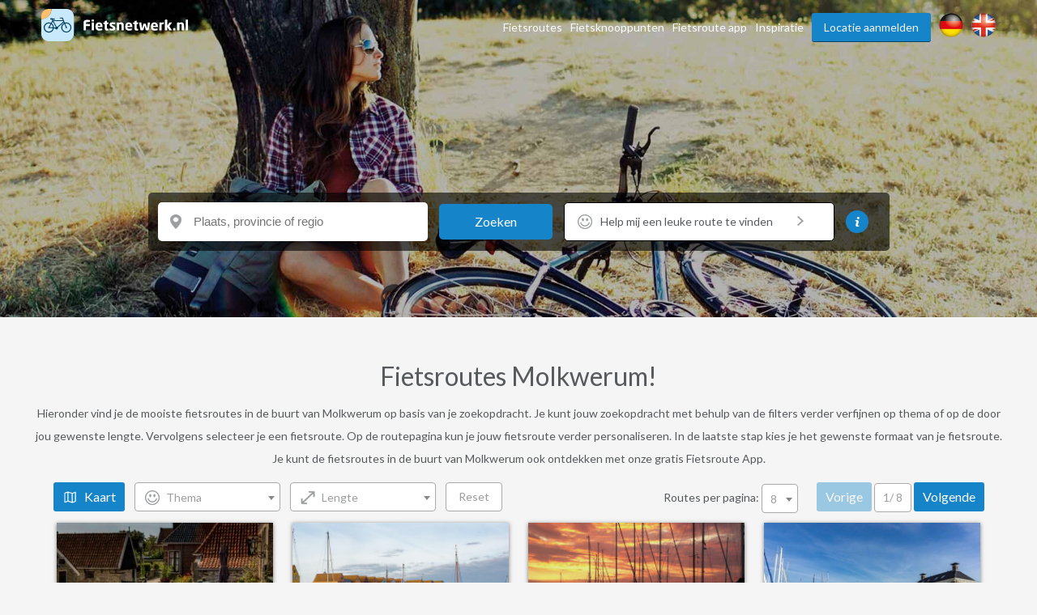

--- FILE ---
content_type: text/html; charset=UTF-8
request_url: https://www.fietsnetwerk.nl/fietsroutes/zoeken/molkwerum/
body_size: 20574
content:
<!DOCTYPE html>
<html lang="nl">
<head>
    <meta charset="UTF-8"/>
    <meta name="viewport"
          content="width=device-width, initial-scale=1.0, minimum-scale=1.0, user-scalable=no">
    <meta http-equiv="X-UA-Compatible" content="ie=edge">
    <title>Fietsroutes in de buurt van Molkwerum</title>
    <meta name="description" content="We hebben 59 fietsroutes in de buurt van Molkwerum voor je gevonden, ontdek ze op Fietsnetwerk.nl!"/>
    <meta property="og:title" content="Fietsroutes in de buurt van Molkwerum"/>
    <meta property="og:url" content="https://www.fietsnetwerk.nl/fietsroutes/zoeken/molkwerum/"/>
    <meta property="og:description" content="We hebben 59 fietsroutes in de buurt van Molkwerum voor je gevonden, ontdek ze op Fietsnetwerk.nl!"/>
    <meta property="og:type" content="website"/>
            <link rel="canonical" href="https://www.fietsnetwerk.nl/fietsroutes/zoeken/molkwerum/">
    
    <link rel="apple-touch-icon" sizes="57x57" href="https://images.fietsnetwerk.nl/apple-icon-57x57.png">
<link rel="apple-touch-icon" sizes="60x60" href="https://images.fietsnetwerk.nl/apple-icon-60x60.png">
<link rel="apple-touch-icon" sizes="72x72" href="https://images.fietsnetwerk.nl/apple-icon-72x72.png">
<link rel="apple-touch-icon" sizes="76x76" href="https://images.fietsnetwerk.nl/apple-icon-76x76.png">
<link rel="apple-touch-icon" sizes="114x114" href="https://images.fietsnetwerk.nl/apple-icon-114x114.png">
<link rel="apple-touch-icon" sizes="120x120" href="https://images.fietsnetwerk.nl/apple-icon-120x120.png">
<link rel="apple-touch-icon" sizes="144x144" href="https://images.fietsnetwerk.nl/apple-icon-144x144.png">
<link rel="apple-touch-icon" sizes="152x152" href="https://images.fietsnetwerk.nl/apple-icon-152x152.png">
<link rel="apple-touch-icon" sizes="180x180" href="https://images.fietsnetwerk.nl/apple-icon-180x180.png">
<link rel="icon" type="image/png" sizes="192x192"  href="https://images.fietsnetwerk.nl/android-icon-192x192.png">
<link rel="icon" type="image/png" sizes="32x32" href="https://images.fietsnetwerk.nl/favicon-32x32.png">
<link rel="icon" type="image/png" sizes="96x96" href="https://images.fietsnetwerk.nl/favicon-96x96.png">
<link rel="icon" type="image/png" sizes="16x16" href="https://images.fietsnetwerk.nl/favicon-16x16.png">

            <style>
.u-container,.u-container-fw,.u-header-container{position:relative;margin:0 auto}.c-3d-btn.c-3d-btn--primary:hover,.c-btn.c-btn--blue:hover,.c-btn.c-btn--primary-icon:hover,.c-btn.c-btn--primary:hover{background-color:#ffa229!important}.poi-type,header .navbar .navbar__nav #menu>.menu-item{float:left}.routes-2go ol li,header .lang-switch a+a,header .navbar .navbar__nav #menu>.menu-item+.menu-item,header .social a+a{padding-left:10px}*{box-sizing:border-box;margin:0;padding:0;outline:0}a,abbr,acronym,address,applet,article,aside,audio,b,big,blockquote,body,canvas,caption,center,cite,code,dd,del,details,dfn,div,dl,dt,em,embed,fieldset,figcaption,figure,footer,form,h1,h2,h3,h4,h5,h6,header,hgroup,html,i,iframe,img,ins,kbd,label,legend,li,mark,menu,nav,object,ol,output,p,pre,q,ruby,s,samp,section,small,span,strike,strong,sub,summary,sup,table,tbody,td,tfoot,th,thead,time,tr,tt,u,ul,var,video{font:inherit;font-size:100%;vertical-align:baseline;border:0}article,aside,details,figcaption,figure,footer,header,hgroup,menu,nav,section{display:block}body{line-height:1;font-family:Lato,Helvetica,Arial,sans-serif;font-size:14px;font-weight:400;color:#565a5c;background:#f5f5f5}ol,ul{list-style:none}blockquote,q{quotes:none}blockquote:after,blockquote:before,q:after,q:before{content:"";content:none}table{border-spacing:0;border-collapse:collapse}a{text-decoration:none}.u-container{width:95%;max-width:1200px}.u-header-container{width:92%;max-width:1824px}.u-container-fw{width:1200px;max-width:100vw;transition:width .15s,max-width .15s}@media (max-width:1220px){.u-container-fw{width:1000px}}@media (max-width:1020px){.u-container-fw{width:96%;max-width:750px}}.u-clearfix:after{display:table;clear:both;content:" "}.u-table{display:table}.u-tr{display:table-row}.u-td{display:table-cell}.u-text-left{text-align:left}.page-content .u-container-fw article.route-filter,.u-text-center{text-align:center}.u-text-right{text-align:right}.c-sep{font-size:0;line-height:0;position:relative;width:100%;margin:50px 0;border-top:1px solid #ddd;border-bottom:1px solid #fff}.c-3d-btn,.c-btn{font-size:16px;display:inline-block;position:relative;cursor:pointer;font-family:Lato,Helvetica,Arial,sans-serif}.c-sep.c-sep--dark{border-top-color:#333637;border-bottom-color:#9b9d9e}.c-btn{line-height:36px;margin-bottom:25px;padding:0 11px;text-decoration:none;border:none;border-radius:3px}.c-btn.c-btn--blue{color:#fff!important;background:red!important}.c-btn.c-btn--primary,.c-btn.c-btn--primary-icon{color:#fff!important;background:#1584c8!important}.c-btn.c-btn--primary-icon .grid-container,.c-btn.c-btn--primary-icon .map-container{display:inline-flex;align-items:center;justify-content:space-between}.c-btn.c-btn--primary-icon.grid>.grid-container,.c-btn.c-btn--primary-icon.map>.map-container,.header-form-container>.inside .header-form .form-group .autocomplete-wrapper ul.results.is-hidden,.header-form-container>.inside .header-form .form-group label{display:none}.c-btn.c-btn--primary-icon svg{max-width:19px;max-height:19px;margin-right:.5em}.c-btn.c-btn--primary-icon svg *{fill:#fff}.c-btn.c-btn--medium{line-height:40px;border-radius:6px}.c-btn.c-btn--large{line-height:70px;border-radius:5px}@media (min-width:500px){.c-btn.c-btn--medium{min-width:300px}.c-btn.c-btn--large{min-width:475px}}.c-btn:hover{text-decoration:none!important}.c-3d-btn{line-height:48px;padding:0 25px;border:none;border-radius:3px}.c-3d-btn:hover{margin-top:1px;border-bottom-width:1px!important}.c-3d-btn:active{margin-top:2px;border-bottom-width:0!important}.c-3d-btn.c-3d-btn--orange,.c-3d-btn.c-3d-btn--primary{color:#fff;border-bottom:2px solid #0a4061;background-color:#1584c8}.c-3d-btn.c-3d-btn--primary:hover{border-bottom-color:#d2710a!important}.c-3d-btn.c-3d-btn--loading{opacity:.7;background-image:url(/assets/images/loading.gif);background-repeat:no-repeat;background-position:center right 3px;background-size:20px}.c-3d-btn.c-3d-btn--loading:hover{background-color:inherit;border-bottom-color:inherit}.c-3d-btn.c-3d-btn--green{color:#fff;border-bottom:2px solid #0a761c;background-color:#35af49}.button--load-more{cursor:pointer}.button--load-more.is-loading{padding-left:32px;background-color:#1584c8!important;background-image:url(/assets/images/loading.gif)!important;background-repeat:no-repeat!important;background-size:26px!important;background-position:2px 4px!important}@font-face{font-family:Fietsnetwerk;font-weight:400;font-style:normal;src:url(/assets/fonts/Fietsnetwerk.eot?l0rnt5);src:url(/assets/fonts/Fietsnetwerk.eot?l0rnt5#iefix) format("embedded-opentype"),url(/assets/fonts/Fietsnetwerk.woff2?l0rnt5) format("woff2"),url(/assets/fonts/Fietsnetwerk.ttf?l0rnt5) format("truetype"),url(/assets/fonts/Fietsnetwerk.woff?l0rnt5) format("woff"),url(/assets/fonts/Fietsnetwerk.svg?l0rnt5#Fietsnetwerk) format("svg")}main{position:relative}h1,h2,h3,h4,h5,h6{color:#1584c8}[class*=" icon-"],[class^=icon-]{font-family:Fietsnetwerk!important;font-weight:400;font-style:normal;font-variant:normal;line-height:1;text-transform:none;speak:none;-webkit-font-smoothing:antialiased;-moz-osx-font-smoothing:grayscale}.poi-type{font-size:24px;width:24px;height:24px;margin-top:12px;margin-right:10px}article strong{font-weight:700}article em{font-style:italic}article ol,article ul{padding-top:1em;padding-bottom:1em;padding-left:24px;list-style:disc}article ol li,article ul li{padding-bottom:.5em;line-height:20px}article ol li:last-of-type,article ul li:last-of-type{padding-bottom:0}article ol li{list-style-type:decimal}main:not(.text) article iframe:not([width]):not([height]){width:100%}@media screen and (min-width:1201px){main:not(.text) article iframe:not([width]):not([height]){height:640px}}@media screen and (max-width:1200px) and (min-width:1021px){main:not(.text) article iframe:not([width]):not([height]){height:560px}}@media screen and (max-width:1020px) and (min-width:776px){main:not(.text) article iframe:not([width]):not([height]){height:420px}}@media screen and (max-width:775px){main:not(.text) article iframe:not([width]):not([height]){height:54vw}}.seperator-title{position:relative;margin-bottom:36px}.seperator-title .seperator-text{font-size:15px;font-weight:700;line-height:24px;position:relative;z-index:2;display:inline-block;padding-right:24px;text-transform:uppercase;color:#c3c5c7;background-color:#f5f5f5}.seperator-title .seperator-text img{margin-right:12px;vertical-align:top}.seperator-title .seperator-line{position:absolute;top:0;left:0;width:100%;height:1px;margin-top:11px;background-color:#c3c5c7}.clear-bottom{padding-bottom:50px}.clear-top{padding-top:50px}.routes-2go ol{width:70%;margin:0 auto;text-align:justify}.icon-icon-zien2:before{content:"\e90b"}.icon-icon-bb:before{content:"\e903"}.icon-icon-camp:before{content:"\e904"}.icon-icon-coffee:before{content:"\e905"}.icon-icon-hotel:before{content:"\e906"}.icon-icon-icecream:before{content:"\e907"}.icon-icon-museum:before{content:"\e908"}.icon-icon-restaurant:before{content:"\e909"}.icon-icon-zoo:before{content:"\e90a"}.icon-icon-fn-logo:before{content:"\e902"}.icon-icon-badge:before{content:"\e900"}.icon-icon-voorzieningen-slapen:before{content:"\e906"}.icon-icon-voorzieningen-auto:before{content:"\e624"}.icon-icon-voorzieningen-bed:before{content:"\e625"}.icon-icon-voorzieningen-douche:before{content:"\e626"}.icon-icon-voorzieningen-fiets:before{content:"\e627"}.icon-icon-voorzieningen-fietshuur:before{content:"\e628"}.icon-icon-voorzieningen-fietsverhuur:before{content:"\e628"}.icon-icon-voorzieningen-fitness:before{content:"\e629"}.icon-icon-voorzieningen-kluis:before{content:"\e62a"}.icon-icon-voorzieningen-kraanwater:before{content:"\e62b"}.icon-icon-voorzieningen-water:before{content:"\e90d"}.icon-icon-voorzieningen-laadpas:before{content:"\e62c"}.icon-icon-voorzieningen-oplaadpunt:before{content:"\e901"}.icon-icon-voorzieningen-lift:before{content:"\e62d"}.icon-icon-voorzieningen-parkeren:before{content:"\e62e"}.icon-icon-voorzieningen-parkeergelegenheid:before{content:"\e90c"}.icon-icon-voorzieningen-rolstoelvriendelijk:before{content:"\e62f"}.icon-icon-voorzieningen-speeltuin:before{content:"\e630"}.icon-icon-voorzieningen-terras:before{content:"\e631"}.icon-icon-voorzieningen-wc:before{content:"\e632"}.icon-icon-voorzieningen-wifi:before{content:"\e633"}.icon-icon-voorzieningen-zwemmen:before{content:"\e634"}.icon-icon-voorzieningen-zwembad:before{content:"\e90e"}.icon-icon-aanbieding:before{content:"\e623"}.icon-icon-voorzieningen-parkeerplaats:before{content:"\e608"}.icon-icon-voorzieningen-drinken:before{content:"\e614"}.icon-icon-voorzieningen-eten:before{content:"\e615"}.icon-icon-voorzieningen-fietsenstalling:before{content:"\e617"}.icon-icon-voorzieningen-rolstoel:before{content:"\e622"}.icon-icon-call:before{content:"\e605"}.icon-icon-website:before{content:"\e606"}.icon-icon-doen:before{content:"\e607"}.icon-icon-zien:before{content:"\e616"}.icon-thm-Cultureel:before{content:"\e618"}.icon-thm-Dorpen:before{content:"\e619"}.icon-thm-Historisch:before{content:"\e61a"}.icon-thm-Landelijk:before{content:"\e61b"}.icon-thm-Lekker:before{content:"\e61c"}.icon-thm-Natuurlijk:before{content:"\e61d"}.icon-icon-search:before{content:"\e61e"}.icon-icon:before{content:"\e61f"}.icon-icon-reload:before{content:"\e620"}.icon-icon-schuifje:before{content:"\e621"}.icon-icon-menu-ios:before{content:"\e610"}.icon-icon-back-android:before{content:"\e600"}.icon-icon-back-ios:before{content:"\e601"}.icon-icon-slogan:before{content:"\e602"}.icon-icon-bike-left:before{content:"\e603"}.icon-icon-bike-right:before{content:"\e604"}.icon-icon-drink:before{content:"\e609"}.icon-icon-fav:before{content:"\e60a"}.icon-icon-logotekst:before{content:"\e60b";color:#3c3b3b}.icon-icon-heart:before{content:"\e60c"}.icon-icon-manual:before{content:"\e60d"}.icon-icon-menu-android:before{content:"\e60e"}.icon-icon-menu-close:before{content:"\e60f"}.icon-icon-mill:before{content:"\e611"}.icon-icon-route:before{content:"\e612"}.icon-icon-unfav:before{content:"\e613"}.location-services{width:100%;display:flex;align-items:center;justify-content:flex-start;flex-wrap:wrap;padding:6px 12px}.location-services__icon{width:24px;height:24px;margin-right:6px;display:flex;align-items:center;justify-content:center;text-align:center;border-radius:50%;background-color:#1584c8;color:#fff}@media (max-width:1800px) and (min-width:1601px),(max-width:1480px) and (min-width:1276px),(max-width:1120px){.location-services__icon{width:20px;height:20px}}.location-services__icon svg{width:14.4px;max-height:14.4px}.location-services__icon svg *{fill:currentColor}header{position:fixed;z-index:9001;top:0;width:100%;padding:6px 0;transition:background .15s;border-bottom:1px solid #fff;background:rgba(255,255,255,.9)}header .lang-switch,header .social{display:flex!important;align-items:flex-start;justify-content:flex-start}header .lang-switch .site-icon,header .social .site-icon{height:30px}header .navbar .navbar__logo{position:relative;float:left}header .navbar .navbar__logo img,header .navbar .navbar__logo svg{width:auto;height:40px;margin:5px 0}@media (max-width:880px){header .navbar .navbar__logo img,header .navbar .navbar__logo svg{max-width:180px}}header .navbar .navbar__logo .mobile img,header .navbar .navbar__logo .mobile svg{height:50px}@media (min-width:551px){header .navbar .navbar__logo .mobile{display:none}}@media (max-width:550px){header .navbar .navbar__logo .desktop{display:none}}header .navbar .navbar__lang ul{display:flex;align-items:center;justify-content:space-between;width:80px;padding-top:15px;padding-left:5px}@media screen and (max-width:800px){header .navbar .navbar__lang ul{margin-left:auto;margin-right:125px}}header .navbar .navbar__lang .lang-switch,header .navbar .navbar__lang .social{width:40px}header .navbar .navbar__lang .lang-switch a .site-icon,header .navbar .navbar__lang .social a .site-icon{width:25px;height:25px}@media screen and (max-width:419px){header .navbar .navbar__lang ul{margin-right:60px;width:95px}header .navbar .navbar__lang .social{margin-right:20px}header .navbar .navbar__lang .lang-switch a{margin-right:5px}}header .navbar .navbar__nav{position:relative;float:right;padding-top:10px}@media (max-width:800px){header{position:absolute;background:#fff}header .navbar .navbar__nav{display:none}}header .navbar .navbar__nav #menu{position:relative;float:right}@media screen and (min-width:1451px){header .lang-switch a+a,header .navbar .navbar__nav #menu>.menu-item+.menu-item,header .social a+a{padding-left:32px}}header .navbar .navbar__nav #menu>.menu-item.menu-item--btn{padding-right:0}header .navbar .navbar__nav #menu>.menu-item.menu-item--btn a{position:relative;display:inline-block;padding:0 15px;color:#f5f5f5;border-bottom:1px solid #0a4061;border-radius:3px;background:#1584c8}header .navbar .navbar__nav #menu>.menu-item.menu-item--btn a:hover{top:1px;color:#f5f5f5;border-bottom:#d2710a;background:#ffa229}header .navbar .navbar__nav #menu>.menu-item.menu-item-has-children:hover{position:relative}header .navbar .navbar__nav #menu>.menu-item.menu-item-has-children:hover>.sub-menu{display:block}header .navbar .navbar__nav #menu>.menu-item a{line-height:35px;display:inline-block;transition:color .15s;text-decoration:none;color:#565a5c}header .navbar .navbar__nav #menu>.menu-item a:hover{color:#3280bd}header .navbar .navbar__nav #menu>.menu-item>.sub-menu{position:absolute;z-index:999;top:100%;display:none;width:250px;border:1px solid #6b727c;border-radius:10px;background:#fff}header .navbar .navbar__nav #menu>.menu-item>.sub-menu>li{padding:0 16px;border-bottom:1px solid #6b727c}header .navbar .navbar__nav #menu>.menu-item>.sub-menu>li:last-of-type{border-bottom:none}header .navbar .navbar__nav #menu>.menu-item>.sub-menu>li>a{display:block}@media (min-width:801px){header .mobile-nav,header .navbar .navbar__lang{display:none}}header .mobile-nav .slicknav_menu{position:absolute;width:100%;background:0 0}header .mobile-nav .slicknav_menu .slicknav_btn{position:absolute;top:-47px;right:4%;max-width:95px;margin:0;background:#1584c8}header .mobile-nav .slicknav_menu .slicknav_btn .slicknav_menutxt{font-family:Lato,Helvetica,Arial,sans-serif;text-shadow:none}@media (max-width:419px){header .mobile-nav .slicknav_menu .slicknav_btn{width:auto}header .mobile-nav .slicknav_menu .slicknav_btn .slicknav_menutxt{display:none}header .mobile-nav .slicknav_menu .slicknav_btn .slicknav_icon{margin-left:0}}header .mobile-nav .slicknav_menu .slicknav_btn .slicknav_icon .slicknav_icon-bar{border-radius:0;box-shadow:none}header .mobile-nav .slicknav_menu .slicknav_nav{position:absolute;top:15px;right:4%;width:300px;padding:10px 18px;background:#ddd}header .mobile-nav .slicknav_menu .slicknav_nav li a{line-height:34px;color:#565a5c}.page-header,.page-header--small{width:100%;min-height:400px;background-size:0 0;background-image:none;position:relative;z-index:35;display:flex;align-items:center;align-content:center;padding-top:75px;padding-bottom:40px}@media screen and (min-width:551px){.page-header,.page-header--small{min-height:500px;padding-top:0;padding-bottom:0}.page-header .header-form-container>.inside .header-form:first-child,.page-header--small .header-form-container>.inside .header-form:first-child{margin-top:75px}}@media screen and (min-width:751px){.page-header,.page-header--small{min-height:757px;background-size:cover;background-position:left 40%;background-repeat:no-repeat}}@media screen and (min-width:981px){.page-header,.page-header--small{min-height:570px}}@media screen and (max-width:750px){.page-header h1,.page-header p,.page-header--small h1,.page-header--small p{color:#000!important;text-shadow:none!important}}.page-header .header-form-container,.page-header--small .header-form-container{padding-right:2%;padding-left:2%;text-align:center}.page-header .header-form-container>.inside,.page-header--small .header-form-container>.inside{display:inline-block;text-align:left}.page-header .header-form-container>.inside h1,.page-header--small .header-form-container>.inside h1{font-size:32px;font-weight:700;margin-bottom:8px;text-align:center;color:#fff;text-shadow:1px 1px 1px rgba(0,0,0,.5)}.page-header .header-form-container>.inside p,.page-header--small .header-form-container>.inside p{font-size:20px;line-height:24px;margin-bottom:35px;text-align:center;color:#fff;text-shadow:1px 1px 1px rgba(0,0,0,.5)}.page-header .app-buttons,.page-header--small .app-buttons{position:absolute;bottom:15%;width:100%;text-align:center}.page-header .app-buttons a,.page-header--small .app-buttons a{display:inline-block;margin:0 25px;width:140px}.page-header .app-buttons a img,.page-header--small .app-buttons a img{width:100%;box-shadow:0 0 7px 4px rgba(0,0,0,.7);background:rgba(0,0,0,.7)}@media (max-width:750px){.page-header .app-buttons,.page-header--small .app-buttons{bottom:10%}.page-header .app-buttons a,.page-header--small .app-buttons a{margin:5px 25px}.page-header--small.tiny-mobile-header{min-height:75px}}.page-header .download-button,.page-header--small .download-button{position:absolute;right:0;bottom:-80px;display:block;float:right;width:200px;height:200px;transition:width .15s,height .15s,right .15s,transform .15s;border:none;background-position:center center;background-image:url(../img/download_button.png);background-size:contain}@media (max-width:1400px){.page-header .download-button,.page-header--small .download-button{bottom:-57px;width:150px;height:150px}}@media (max-width:640px){.page-header .download-button,.page-header--small .download-button{bottom:-48px;width:125px;height:125px}}@media (max-width:400px){.page-header .download-button,.page-header--small .download-button{right:50%;transform:translateX(50%)}}.page-header--small{min-height:240px;padding-top:80px}@media screen and (min-width:1021px){.page-header--small{min-height:321px}}@media screen and (min-width:1221px){.page-header--small{min-height:392px}}.page-content .u-container-fw{padding-top:9px}.page-content .u-container-fw h1{font-size:24px;font-weight:700;line-height:36px;width:100%;margin-bottom:20px;padding-bottom:20px;background-position:left bottom;background-image:url(/assets/images/sep.png);background-repeat:repeat-x}.page-content .u-container-fw article{padding:20px 0}.page-content .u-container-fw article .right-image{float:right;position:relative;max-width:300px;height:189px;margin-bottom:.5em;margin-left:1.5em;text-align:center}.page-content .u-container-fw article .right-image img{display:inline-block;max-width:100%!important;max-height:100%!important}.page-content .u-container-fw article .right-image .maximize{position:absolute;top:20px;right:20px;width:30px;height:30px;z-index:999;background-color:rgba(0,0,0,.4);background-size:20px;background-repeat:no-repeat;background-image:url(/assets/images/icons/maximize-white.svg);background-position:center center}.page-content .u-container-fw article.route-filter h2{border-bottom:4px solid #5bc502;display:inline-block;line-height:30px}.page-content .u-container-fw article.route-filter .c-btn{margin-left:auto;margin-right:auto;border-radius:6px}.page-content .u-container-fw article.faqs{display:flex;align-items:flex-start;justify-content:flex-start;flex-wrap:wrap}.page-content .u-container-fw article.faqs .faqs__inner,.page-content .u-container-fw article.faqs h2{width:100%}.page-content .u-container-fw article.faqs .faq{width:100%;padding:6px 12px;box-shadow:0 1px 5px 0 rgba(0,0,0,.5);margin-bottom:12px}.page-content .u-container-fw article.faqs .faq h3{cursor:pointer;display:flex;align-items:center;justify-content:flex-start;padding-top:0;transition:.2s}.page-content .u-container-fw article.faqs .faq h3 .ui-accordion-header-icon{display:inline-flex;width:0;height:0;border-top:8px solid transparent;border-bottom:8px solid transparent;border-left:8px solid #565a5c;margin-right:8px}.page-content .u-container-fw article.faqs .faq h3.ui-state-active .ui-accordion-header-icon{border-left:8px solid transparent;border-right:8px solid transparent;border-top:8px solid #565a5c;margin-top:8px}.page-content .u-container-fw article.faqs .faq p{color:#565a5c;text-align:justify}.page-content .u-container-fw article h2{font-size:21px;margin-bottom:24px}.page-content .u-container-fw article h3{font-size:18px;font-weight:700;line-height:30px;padding-top:5px}.page-content .u-container-fw article a{text-decoration:none;color:#3280bd}.page-content .u-container-fw article a:hover:not(.c-btn){text-decoration:underline}.page-content .u-container-fw article ol,.page-content .u-container-fw article p,.page-content .u-container-fw article ul{font-size:14px;line-height:20px;padding-bottom:20px}@media (max-width:616px){.page-content .u-container-fw article ol,.page-content .u-container-fw article p,.page-content .u-container-fw article ul,h4{font-size:16px;line-height:22px}.page-content .u-container-fw section.routes{max-width:291px;margin:0 auto}}.page-content .u-container-fw article ol span.line-with-logo,.page-content .u-container-fw article p span.line-with-logo,.page-content .u-container-fw article ul span.line-with-logo{display:block;line-height:40px;height:40px;padding-left:45px;background-image:url(https://images.fietsnetwerk.nl/assets/images/whatsapp-logo.png);background-position:left center;background-size:40px;background-repeat:no-repeat}.page-content .u-container-fw article img{max-width:100%!important}.header-form-container>.inside{display:inline-block;text-align:left;width:100%;max-width:915px}.header-form-container>.inside h1{font-size:32px;font-weight:700;margin-bottom:8px;text-align:center;color:#fff;text-shadow:1px 1px 1px rgba(0,0,0,.5)}.header-form-container>.inside p{font-size:20px;line-height:24px;margin-bottom:35px;text-align:center;color:#fff;text-shadow:1px 1px 1px rgba(0,0,0,.5)}.header-form-container>.inside .header-form{width:100%;max-width:291px;line-height:46px;padding:12px;border-radius:5px;background-color:rgba(0,0,0,.6);margin:0 auto}@media screen and (min-width:620px){.header-form-container>.inside .header-form{max-width:606px}}.header-form-container>.inside .header-form .form-group{display:flex;flex-wrap:wrap;justify-content:space-between;align-items:center;align-content:center;width:100%}.header-form-container>.inside .header-form .form-group .autocomplete-wrapper{width:100%;position:relative}.header-form-container>.inside .header-form .form-group .autocomplete-wrapper ul.results{position:absolute;width:100%;top:calc(100% + 2px);background-color:#fff;z-index:9001;border-radius:2px;box-shadow:0 0 3px 3px rgba(0,0,0,.25);overflow:hidden}.header-form-container>.inside .header-form .form-group .autocomplete-wrapper ul.results li{padding:5px 5px 5px 44px;line-height:2;cursor:pointer;background-position:15px center;background-image:url(/assets/images/marker-home.png);background-repeat:no-repeat}.header-form-container>.inside .header-form .form-group input{font-size:15px;line-height:46px;display:inline-block;width:100%;height:48px;padding-right:18px;padding-left:40px;border-radius:5px;outline:0;border:none;background-position:15px center;background-image:url(/assets/images/marker-home.png);background-repeat:no-repeat}@media screen and (min-width:421px){.header-form-container>.inside .header-form .form-group input{padding-right:20px;padding-left:44px}}.header-form-container>.inside .header-form .form-group .c-btn{font-weight:400;line-height:44px;width:100%;margin-bottom:0;cursor:pointer;transition:background .15s;color:#fff;border-radius:5px;margin-top:12px}.header-form-container>.inside .header-form__help-me{width:25%;flex-grow:1;flex-wrap:nowrap;align-items:center;align-content:center;line-height:46px;position:relative;padding-right:20px;padding-left:44px;transition:background-color .15s;text-decoration:none;color:#565a5c;border-radius:5px;background:url(/assets/images/happy-face.png) 15px center no-repeat #fff;font-family:Lato,Helvetica,Arial,sans-serif;margin-right:14px;vertical-align:top;border:1px solid #000;display:none}.header-form-container>.inside .header-form__help-me:hover{background-color:#e1e1e1}.header-form-container>.inside .header-form__help-me .help-me__text-wrap{white-space:nowrap;text-overflow:ellipsis;overflow:hidden;width:50%;flex-grow:1}.header-form-container>.inside .header-form__help-me .help-me__chevron-right{display:block;float:right;padding-left:30px}@media (max-width:420px){.header-form-container>.inside .header-form__help-me .help-me__chevron-right{padding-left:0}}.header-form-container>.inside .header-form__info{position:relative;width:28px;height:28px;margin-right:14px;vertical-align:middle;border-radius:50%;background-position:center center;background-color:#1584c8;background-image:url(/assets/images/info.png);background-repeat:no-repeat;display:none}@media screen and (min-width:771px){.page-content .u-container-fw{padding-top:49px}.header-form-container>.inside .header-form{max-width:915px}.header-form-container>.inside .header-form .form-group .autocomplete-wrapper{width:25%;flex-grow:1;margin-right:14px}.header-form-container>.inside .header-form .form-group .c-btn{width:140px;margin-top:0;margin-right:14px}.header-form-container>.inside .header-form__help-me{display:flex}.header-form-container>.inside .header-form__info{display:block}}.header-form-container>.inside .header-form__info:hover .tooltiptext{visibility:visible}.header-form-container>.inside .header-form__info .tooltiptext{line-height:20px;position:absolute;z-index:1;top:-3px;right:-13px;visibility:hidden;width:250px;padding:12px;transform:translateY(-100%);text-align:center;color:#fff;border-radius:6px;background-color:#000}@media (max-width:750px){main.text .page-header,main.text .page-header--small{height:0;background-image:none!important}main.text h1{text-align:center;padding-top:15px}.page-content .u-container-fw article .right-image{float:none;width:100%;max-width:none;margin-bottom:2em;margin-left:0;height:auto;max-height:300px}.page-content .u-container-fw article .right-image img{max-height:300px!important}.page-content .u-container-fw article img{width:auto!important;height:auto!important}.header-form-container>.inside .header-form__info .tooltiptext{right:-100px}}.hero-app-banner{width:100%;margin:20px 0}@media screen and (min-width:750px){.hero-app-banner{display:none}}.hero-app-banner__title{width:100%;text-align:center;font-weight:700;font-size:1.2rem;margin-bottom:10px;color:#000}.hero-app-banner__buttons{width:100%;display:flex;align-items:center;justify-content:space-around;margin-bottom:10px}.hero-app-banner__buttons img{max-width:190px}.hero-app-banner__buttons.ios{flex-direction:row-reverse}
/*# sourceMappingURL=critical.css.map */

</style>        <link rel="stylesheet" href="https://css.fietsnetwerk.nl/assets/lib/slicknav/slicknav.min.css?1.1">
    <link rel="stylesheet" href="https://css.fietsnetwerk.nl/assets/css/default.css?1.1">

        <link rel="stylesheet" href="https://css.fietsnetwerk.nl/assets/css/route-search.css?1.1"/>
    <link rel="stylesheet" href="https://css.fietsnetwerk.nl/bundles/cms/css/select2/select2.min.css?1.1">
            <script>
        function fireTagManagerEvent(action, label) {
            // Empty debug function for in case tracking cookies aren't accepted
        }
    </script>
            </head>
<body data-page-template=""
      data-page-id="">
    <header>
        <section class="navbar">
            <div class="u-header-container u-clearfix">
                <div class="navbar__logo">
                    <a href="//www.fietsnetwerk.nl/">
                                                    <div class="desktop">
                                <svg id="Laag_1" data-name="Laag 1" xmlns="http://www.w3.org/2000/svg" version="1.1" viewBox="0 0 687.2 152.4">
  <path d="M226.7,61.4h-13.4c-3.1,0-4.2,1.1-4.2,4.5v5.9h17.1c.7,0,1.3.6,1.3,1.3v6.3c0,.7-.6,1.3-1.3,1.3h-17.1v19.3c0,.7-.6,1.3-1.3,1.3h-8.5c-.7,0-1.3-.6-1.3-1.3v-34.1c0-12,7.6-14.1,16.1-14.1,4.3,0,8.5.2,12.7.8.9.1,1.3.5,1.3,1.3v6.1c0,.7-.6,1.3-1.3,1.3h0,0Z" style="fill: #fff; stroke-width: 0px;"/>
  <path d="M245.6,59.2h-8.6c-.7,0-1.3-.6-1.3-1.3h0v-6.1c0-.7.6-1.3,1.3-1.3h8.6c.7,0,1.3.6,1.3,1.3v6.1c0,.7-.6,1.3-1.3,1.3h0ZM245.4,101.3h-8c-.7,0-1.3-.6-1.3-1.3v-35.2c0-.7.6-1.3,1.3-1.3h8c.7,0,1.3.6,1.3,1.3v35.2c0,.7-.6,1.3-1.3,1.3Z" style="fill: #fff; stroke-width: 0px;"/>
  <path d="M285.5,85.7h-21v.2c0,3.8,1.6,7.2,6.8,7.2s10-.3,12.7-.6h.2c.7,0,1.2.3,1.2,1.1v5c0,1.1-.3,1.5-1.4,1.8-4.4,1.1-9,1.7-13.5,1.6-8,0-16.6-4.2-16.6-16.9v-4.6c0-10.6,6.2-17.3,16.7-17.3s16.3,7.4,16.3,17.3v3.8c0,1-.5,1.6-1.4,1.6ZM276.5,78.9c0-4.9-2.2-7.3-5.9-7.3s-6.1,2.5-6.1,7.3v.3h12v-.3Z" style="fill: #fff; stroke-width: 0px;"/>
  <path d="M313.4,101.4c-1.7.3-3.5.5-5.2.5-7.3,0-11.1-1.9-11.1-11.3v-19.1l-5.3-.8c-.7,0-1.3-.7-1.4-1.4v-4.4c0-.8.6-1.4,1.4-1.4h5.3v-5.4c0-.7.6-1.3,1.3-1.3l8-1.4h.2c.6,0,1.2.5,1.2,1.1h0v7h5.4c.7,0,1.3.6,1.3,1.3v5.3c0,.7-.6,1.3-1.3,1.3h-5.4v19.2c0,2.6.2,3.1,2.2,3.1h3.2c.9,0,1.4.4,1.4,1.1v5.1c0,.7-.6,1.3-1.2,1.3h0Z" style="fill: #fff; stroke-width: 0px;"/>
  <path d="M333,101.9c-4,0-8.1-.5-12-1.4-.7-.1-1.3-.8-1.2-1.5v-5.3c0-.7.5-1.2,1.2-1.2h.4c3.6.5,9.1.9,11.2.9,3.2,0,3.9-.8,3.9-2.6s-.6-1.7-2.4-2.8l-8.6-4.9c-3.6-1.9-5.9-5.7-5.9-9.8,0-6.7,4.4-10.2,13.5-10.2,4,0,7.9.5,11.7,1.5.7.1,1.3.8,1.2,1.5v5.3c0,.6-.4,1.2-1,1.2h-.4c-3.6-.5-7.3-.8-11-.8-2.6,0-3.5.4-3.5,1.9s.7,1.5,2,2.3l8.2,4.7c5.5,3.2,6.7,6.6,6.7,10.2,0,6.2-4.4,11.1-14,11.1h0Z" style="fill: #fff; stroke-width: 0px;"/>
  <path d="M384.9,101.3h-8c-.7,0-1.3-.7-1.3-1.4v-22c0-4.6-.9-6.1-4.9-6.1s-4,.9-6.2,2.1v26c0,.7-.6,1.4-1.3,1.4h-8c-.8,0-1.4-.6-1.4-1.4v-35.1c0-.7.6-1.3,1.3-1.3h7.4c.7,0,1.3.6,1.3,1.3v1.6c3.1-2.4,6.9-3.6,10.8-3.4,9.6,0,11.7,6.7,11.7,15v22c0,.7-.6,1.3-1.3,1.3Z" style="fill: #fff; stroke-width: 0px;"/>
  <path d="M424.8,85.7h-21v.2c0,3.8,1.6,7.2,6.8,7.2s10-.3,12.7-.6h.2c.7,0,1.2.3,1.2,1.1v5c0,1.1-.3,1.5-1.4,1.8-4.4,1.1-9,1.7-13.5,1.6-8,0-16.5-4.2-16.5-16.9v-4.6c0-10.6,6.2-17.3,16.7-17.3s16.3,7.4,16.3,17.3v3.8c0,1-.5,1.6-1.4,1.6h0ZM415.8,78.9c0-4.9-2.2-7.3-5.9-7.3s-6.1,2.5-6.1,7.3v.3h12v-.3Z" style="fill: #fff; stroke-width: 0px;"/>
  <path d="M452.7,101.4c-1.7.3-3.5.5-5.2.5-7.3,0-11.1-1.9-11.1-11.3v-19.1l-5.3-.8c-.7,0-1.3-.7-1.4-1.4v-4.4c0-.8.6-1.4,1.4-1.4h5.3v-5.4c0-.7.6-1.3,1.3-1.3l8-1.4h.2c.6,0,1.2.5,1.2,1.1h0v7h5.4c.7,0,1.3.6,1.3,1.3v5.3c0,.7-.6,1.3-1.3,1.3h-5.4v19.2c0,2.6.2,3.1,2.2,3.1h3.2c.9,0,1.4.4,1.4,1.1v5.1c0,.7-.5,1.2-1.2,1.3h0Z" style="fill: #fff; stroke-width: 0px;"/>
  <path d="M509.8,64.9l-5.9,31.8c-.7,3.8-3,4.6-5.8,4.6h-4c-2.6.2-5-1.6-5.5-4.2l-4.4-17.2c0-.3-.1-.3-.3-.3s-.3,0-.3.3l-4.4,17.2c-.5,2.6-2.9,4.4-5.5,4.2h-4c-2.8,0-5.1-.9-5.8-4.6l-5.9-31.8v-.3c0-.6.3-1,.9-1.1h8.1c.8,0,1.3.1,1.4,1.1l3.9,25.1c0,.5.3.9.4.9s.4-.3.5-.9l4.4-17.4c.6-2.3,1.6-3,3.7-3h5.4c2.1,0,3.1.7,3.7,3l4.4,17.4c.1.6.3.9.5.9s.3-.3.4-.9l3.9-25.1c.1-1,.6-1.1,1.4-1.1h8c.6,0,1,.5,1,1.1h0s0,.3,0,.3h0Z" style="fill: #fff; stroke-width: 0px;"/>
  <path d="M545,85.7h-21v.2c0,3.8,1.6,7.2,6.8,7.2s10-.3,12.7-.6h.2c.7,0,1.2.3,1.2,1.1v5c0,1.1-.3,1.5-1.4,1.8-4.4,1.1-9,1.7-13.6,1.6-8,0-16.5-4.2-16.5-16.9v-4.6c0-10.6,6.2-17.3,16.7-17.3s16.3,7.4,16.3,17.3v3.8c0,1-.5,1.6-1.4,1.6h0ZM536,78.9c0-4.9-2.2-7.3-5.9-7.3s-6.1,2.5-6.1,7.3v.3h12v-.3Z" style="fill: #fff; stroke-width: 0px;"/>
  <path d="M573,71.8h-.5c-3,0-5.9.8-8.5,2.3v25.8c0,.7-.6,1.4-1.3,1.4h-8c-.7,0-1.3-.6-1.4-1.4v-35.1c0-.7.6-1.3,1.3-1.3h7.8c.7,0,1.3.6,1.3,1.3v1.3c2.5-2,5.7-3.2,8.9-3.2s1.3.6,1.3,1.3v6.3c0,.6-.4,1.2-1,1.2h0Z" style="fill: #fff; stroke-width: 0px;"/>
  <path d="M612,64.9l-12.3,16.7,12.2,18.3c.1.2.2.3.1.5,0,.5-.4.8-.8.9h-10c-.7,0-1.3-.3-1.6-.9l-9.5-15.5v15c0,.7-.6,1.4-1.3,1.4h-8c-.8,0-1.3-.6-1.4-1.4v-47.8c0-.7.6-1.3,1.4-1.3h8c.7,0,1.3.6,1.3,1.3v27.6l10-15.1c.4-.6,1-1,1.7-1h9.5c.6,0,1,.3,1,.7,0,.2-.1.5-.3.7h0Z" style="fill: #fff; stroke-width: 0px;"/>
  <path d="M627.1,101.3h-7.7c-.7,0-1.3-.6-1.4-1.3v-8.3c0-.7.7-1.3,1.4-1.2h7.7c.7,0,1.3.5,1.3,1.2h0v8.4c0,.7-.6,1.3-1.3,1.3Z" style="fill: #fff; stroke-width: 0px;"/>
  <path d="M667.3,101.3h-8c-.7,0-1.3-.7-1.3-1.4v-22c0-4.6-.9-6.1-4.9-6.1s-4,.9-6.2,2.1v26c0,.7-.6,1.4-1.3,1.4h-8c-.8,0-1.4-.6-1.4-1.4v-35c0-.7.6-1.3,1.3-1.3h7.4c.7,0,1.3.6,1.3,1.3v1.6c3.1-2.4,6.9-3.6,10.8-3.4,9.6,0,11.7,6.7,11.7,15v22c0,.7-.6,1.3-1.3,1.3Z" style="fill: #fff; stroke-width: 0px;"/>
  <path d="M686,101.3h-8c-.8,0-1.3-.6-1.4-1.4v-47.9c0-.7.6-1.3,1.4-1.3h8c.7,0,1.3.6,1.2,1.3h0v47.9c0,.7-.5,1.4-1.2,1.4h0Z" style="fill: #fff; stroke-width: 0px;"/>
  <path d="M117.7,0H47.7c0,26.3-21.4,47.7-47.7,47.7v70c0,19.1,15.5,34.7,34.7,34.7h83c19.2,0,34.7-15.5,34.7-34.7V34.7c0-19.1-15.5-34.7-34.7-34.7h0Z" style="fill: #c8e8fb; stroke-width: 0px;"/>
  <path d="M47.7,0h-13C15.5,0,0,15.5,0,34.7v13C26.3,47.7,47.7,26.3,47.7,0h0Z" style="fill: #ffbe69; stroke-width: 0px;"/>
  <path d="M110.1,64.8l-9.2-22.5c-.3-.9-1.1-1.5-2-1.4h-10.4c-1.2,0-2.1.9-2.1,2.1s.9,2.1,2.1,2.1h9l3.3,8.2h-45.6l-1.4-2.7h8.7c1.1,0,2-.9,2-2s-.9-2-2-2l-16.2-3.2c-1.9-.5-3.9.7-4.4,2.7,0,.3,0,.5,0,.8,0,1.9,1.5,3.5,3.4,3.6h3.8l2.4,4.6-6.2,10.9c-12-5.6-26.2-.4-31.8,11.6-1.5,3.2-2.2,6.6-2.2,10.1,0,13.2,10.7,23.9,23.9,23.9,11.6,0,21.5-8.4,23.5-19.8l6.7.5c1.4,3.4,5.2,5.1,8.7,3.7,3.1-1.2,4.8-4.5,4-7.7,0-.2-.1-.4-.2-.6l27.1-24,1.1,2.8c-11.7,6.1-16.2,20.4-10.1,32,6.1,11.7,20.4,16.2,32,10.1,11.6-6.1,16.2-20.4,10.1-32-5.3-10.2-17.2-15.2-28.2-11.7h0ZM31.7,106.5c-9-1.8-15.5-9.6-15.5-18.8h0c0-10.7,8.7-19.2,19.3-19.2,2.6,0,5.2.6,7.6,1.6l-8,14.1c-1.9.2-3.3,1.8-3.2,3.7.1,1.9,1.8,3.3,3.7,3.2.8,0,1.6-.4,2.2-1l16.4,1.2c-2,10.4-12.1,17.2-22.5,15.2h0ZM38.9,85.9l7.8-13.8c4.8,3.5,7.7,9.1,7.9,15h0M65.7,88.1l-6.5-.5c0-7.7-3.8-15-10.1-19.4h0c0,0,4.9-8.7,4.9-8.7l13.6,26c-.8.7-1.4,1.7-1.8,2.7ZM75.2,84.5c-1-.6-2.2-.9-3.3-.9-.2,0-.4,0-.7,0h0s-13.8-26.3-13.8-26.3h45.1l.9,2.1s-28.2,25.1-28.2,25.1ZM122.6,106.1c-10.2,3-20.9-2.9-23.8-13.1-2.5-8.7,1.3-18,9.3-22.3h0s6.2,15.2,6.2,15.2c-.3.5-.5,1.1-.5,1.7,0,1.9,1.6,3.5,3.5,3.5s3.5-1.6,3.5-3.5-1.2-3.1-2.8-3.4l-6.2-15.1c10.2-3,20.9,2.9,23.8,13.1,3,10.2-2.9,20.9-13.1,23.8h0Z" style="fill: #064061; stroke-width: 0px;"/>
</svg>                            </div>
                                                                            <div class="mobile">
                                <svg id="Laag_1" xmlns="http://www.w3.org/2000/svg" viewBox="0 0 687.24 152.35"><defs><style>.cls-1{fill:#064061;}.cls-1,.cls-2,.cls-3{stroke-width:0px;}.cls-2{fill:#c8e8fb;}.cls-3{fill:#ffbe69;}</style></defs><path class="cls-1" d="M226.72,61.4h-13.39c-3.1,0-4.22,1.06-4.22,4.49v5.93h17.08c.73,0,1.31.59,1.32,1.32v6.27c0,.73-.59,1.31-1.32,1.31h-17.08v19.26c0,.73-.59,1.31-1.32,1.32h-8.52c-.73,0-1.31-.59-1.32-1.32v-34.09c0-12,7.58-14.11,16.09-14.11,4.26-.07,8.52.22,12.73.85.92.14,1.31.47,1.31,1.32v6.14c0,.72-.59,1.31-1.31,1.31-.02,0-.03,0-.05,0Z"/><path class="cls-1" d="M245.64,59.23h-8.58c-.73,0-1.33-.61-1.32-1.34h0v-6.13c0-.73.59-1.31,1.32-1.32h8.58c.73,0,1.31.59,1.31,1.32v6.13c.01.73-.57,1.33-1.3,1.34,0,0,0,0-.01,0ZM245.37,101.3h-8c-.73,0-1.31-.59-1.32-1.32v-35.15c0-.73.59-1.31,1.32-1.32h8c.73,0,1.31.59,1.32,1.32v35.15c0,.73-.59,1.31-1.32,1.32Z"/><path class="cls-1" d="M285.46,85.74h-21v.15c0,3.76,1.58,7.18,6.79,7.18,4.15,0,10-.33,12.66-.59h.2c.72,0,1.25.33,1.25,1.06v5c0,1.05-.27,1.51-1.39,1.78-4.42,1.13-8.98,1.66-13.54,1.57-8,0-16.55-4.22-16.55-16.95v-4.61c0-10.62,6.19-17.34,16.68-17.34s16.29,7.38,16.29,17.34v3.82c0,.99-.53,1.59-1.39,1.59ZM276.46,78.88c0-4.88-2.25-7.32-5.94-7.32s-6.06,2.5-6.06,7.32v.26h12v-.26Z"/><path class="cls-1" d="M313.41,101.36c-1.71.34-3.45.51-5.2.53-7.26,0-11.08-1.91-11.08-11.28v-19.12l-5.28-.85c-.73-.08-1.31-.66-1.38-1.39v-4.36c.03-.75.63-1.36,1.38-1.39h5.28v-5.4c.04-.71.61-1.28,1.32-1.32l8-1.39h.2c.62-.03,1.16.45,1.19,1.07,0,.02,0,.03,0,.05v7h5.43c.73,0,1.31.59,1.32,1.32v5.34c0,.73-.59,1.32-1.32,1.32h-5.4v19.19c0,2.64.19,3.1,2.17,3.1h3.23c.86,0,1.39.4,1.39,1.12v5.14c-.01.7-.56,1.27-1.25,1.32Z"/><path class="cls-1" d="M332.99,101.89c-4.04-.01-8.07-.5-12-1.45-.74-.12-1.27-.77-1.25-1.52v-5.34c-.02-.67.5-1.23,1.17-1.25.03,0,.05,0,.08,0h.28c3.56.46,9.1.92,11.21.92,3.16,0,3.89-.85,3.89-2.57,0-1-.6-1.71-2.44-2.77l-8.57-4.94c-3.64-1.89-5.91-5.66-5.87-9.76,0-6.66,4.42-10.22,13.51-10.22,3.96-.04,7.91.47,11.74,1.51.74.12,1.27.77,1.25,1.52v5.34c.08.61-.35,1.16-.96,1.24-.05,0-.11,0-.16,0h-.19c-3.65-.47-7.32-.76-11-.85-2.57,0-3.49.39-3.49,1.91,0,1,.72,1.52,2,2.31l8.18,4.68c5.47,3.16,6.66,6.59,6.66,10.15.08,6.2-4.41,11.08-14.04,11.08Z"/><path class="cls-1" d="M384.88,101.3h-8c-.74-.03-1.33-.65-1.32-1.39v-22c0-4.61-.86-6.13-4.88-6.13-1.91,0-4,.93-6.2,2.11v26c0,.74-.58,1.36-1.32,1.39h-8c-.75-.03-1.35-.64-1.38-1.39v-35.06c0-.73.59-1.31,1.32-1.32h7.38c.73,0,1.31.59,1.32,1.32v1.59c3.07-2.37,6.88-3.58,10.75-3.43,9.56,0,11.67,6.66,11.67,15v22c-.06.71-.63,1.26-1.34,1.31Z"/><path class="cls-1" d="M424.77,85.74h-21v.15c0,3.76,1.58,7.18,6.79,7.18,4.15,0,10-.33,12.66-.59h.2c.72,0,1.25.33,1.25,1.06v5c0,1.05-.26,1.51-1.38,1.78-4.43,1.13-8.98,1.66-13.55,1.57-8,0-16.55-4.22-16.55-16.95v-4.61c0-10.62,6.2-17.34,16.68-17.34s16.29,7.38,16.29,17.34v3.82c0,.99-.53,1.59-1.39,1.59ZM415.77,78.88c0-4.88-2.24-7.32-5.94-7.32s-6.06,2.5-6.06,7.32v.26h12v-.26Z"/><path class="cls-1" d="M452.73,101.36c-1.72.34-3.46.51-5.21.53-7.26,0-11.08-1.91-11.08-11.28v-19.12l-5.27-.85c-.74-.07-1.32-.65-1.39-1.39v-4.36c.03-.76.63-1.36,1.39-1.39h5.27v-5.4c.04-.71.61-1.28,1.32-1.32l8-1.39h.2c.62-.03,1.16.45,1.19,1.07,0,.02,0,.03,0,.05v7h5.41c.73,0,1.31.59,1.31,1.32v5.34c0,.73-.58,1.31-1.31,1.32h-5.41v19.19c0,2.64.2,3.1,2.17,3.1h3.24c.85,0,1.38.4,1.38,1.12v5.14c-.01.68-.53,1.25-1.21,1.32Z"/><path class="cls-1" d="M509.83,64.89l-5.87,31.78c-.73,3.76-3,4.62-5.8,4.62h-4c-2.65.19-5.02-1.62-5.54-4.22l-4.44-17.18c-.07-.33-.14-.33-.33-.33s-.27,0-.33.33l-4.42,17.21c-.52,2.6-2.89,4.41-5.54,4.22h-4c-2.77,0-5.08-.86-5.8-4.62l-5.89-31.81v-.27c-.07-.55.32-1.05.87-1.11.04,0,.08,0,.13,0h8c.8,0,1.26.14,1.39,1.12l3.89,25.06c.07.53.26.86.4.86s.39-.26.52-.86l4.42-17.41c.59-2.3,1.58-3,3.69-3h5.41c2.11,0,3.1.66,3.69,3l4.42,17.41c.13.6.33.86.53.86s.33-.33.39-.86l3.89-25.06c.14-1,.6-1.12,1.39-1.12h8c.58.03,1.03.52,1,1.1,0,0,0,.02,0,.02l-.07.27Z"/><path class="cls-1" d="M544.97,85.74h-21v.15c0,3.76,1.58,7.18,6.79,7.18,4.16,0,10-.33,12.66-.59h.2c.73,0,1.25.33,1.25,1.06v5c0,1.05-.26,1.51-1.38,1.78-4.43,1.13-8.99,1.66-13.56,1.57-8,0-16.55-4.22-16.55-16.95v-4.61c0-10.62,6.2-17.34,16.68-17.34s16.29,7.38,16.29,17.34v3.82c0,.99-.53,1.59-1.38,1.59ZM535.97,78.88c0-4.88-2.24-7.32-5.93-7.32s-6.07,2.5-6.07,7.32v.26h12v-.26Z"/><path class="cls-1" d="M572.99,71.82h-.53c-2.99.04-5.91.84-8.51,2.31v25.76c0,.74-.58,1.36-1.32,1.39h-8c-.74-.04-1.34-.64-1.36-1.39v-35.06c0-.73.59-1.31,1.32-1.32h7.85c.73,0,1.31.59,1.31,1.32v1.32c2.52-2.04,5.67-3.16,8.91-3.16.73,0,1.31.59,1.31,1.32v6.26c0,.59-.39,1.25-.98,1.25Z"/><path class="cls-1" d="M611.95,64.89l-12.26,16.68,12.2,18.32c.11.15.16.34.13.53.01.46-.36.85-.82.86-.01,0-.03,0-.04,0h-10c-.69.06-1.34-.31-1.64-.93l-9.46-15.46v15c0,.74-.58,1.36-1.32,1.39h-8c-.75-.03-1.35-.64-1.38-1.39v-47.85c.03-.74.64-1.32,1.38-1.32h8c.73,0,1.31.59,1.32,1.32v27.56l10-15.1c.36-.62,1.01-1,1.72-1h9.49c.59,0,1,.33,1,.73-.03.25-.14.48-.32.66Z"/><path class="cls-1" d="M627.11,101.3h-7.71c-.74,0-1.35-.58-1.39-1.32v-8.31c.04-.73.66-1.29,1.39-1.25,0,0,0,0,0,0h7.71c.7-.03,1.29.5,1.32,1.2,0,.02,0,.03,0,.05v8.31c0,.73-.59,1.31-1.32,1.32Z"/><path class="cls-1" d="M667.27,101.3h-8c-.74-.04-1.32-.67-1.3-1.41v-22c0-4.61-.86-6.13-4.88-6.13-1.91,0-4,.93-6.2,2.11v26c0,.74-.58,1.36-1.32,1.39h-8c-.76-.03-1.36-.63-1.39-1.39v-35.04c0-.73.59-1.31,1.32-1.32h7.38c.73,0,1.31.59,1.32,1.32v1.59c3.07-2.37,6.88-3.58,10.75-3.43,9.56,0,11.67,6.66,11.67,15v22c-.06.71-.64,1.27-1.35,1.31Z"/><path class="cls-1" d="M685.99,101.3h-8.05c-.75-.03-1.35-.64-1.38-1.39v-47.87c.03-.74.64-1.32,1.38-1.32h8.05c.7.01,1.26.59,1.25,1.29,0,.01,0,.02,0,.03v47.85c.05.73-.51,1.36-1.25,1.41,0,0,0,0,0,0Z"/><path class="cls-2" d="M117.68,0H47.69c0,26.34-21.35,47.69-47.69,47.69v69.99c0,19.15,15.52,34.67,34.67,34.67h83.02c19.15,0,34.67-15.52,34.67-34.67V34.67c0-19.15-15.52-34.67-34.67-34.67Z"/><path class="cls-3" d="M47.69,0h-13.03C15.52,0,0,15.52,0,34.67v13.03c26.34,0,47.69-21.35,47.69-47.69Z"/><path class="cls-1" d="M110.13,64.75l-9.15-22.45c-.29-.88-1.12-1.46-2.04-1.44h-10.4c-1.15,0-2.08.93-2.08,2.08,0,1.15.93,2.08,2.08,2.08h9l3.34,8.15h-45.56l-1.4-2.66h8.73c1.11,0,2-.9,2-2.01,0-1.1-.9-2-2-2l-16.24-3.18c-1.94-.46-3.9.74-4.36,2.69-.06.26-.09.52-.1.79-.03,1.93,1.48,3.54,3.41,3.64h3.78l2.41,4.59-6.18,10.94c-11.96-5.58-26.18-.4-31.76,11.56-1.48,3.17-2.24,6.62-2.24,10.11.02,13.2,10.74,23.88,23.94,23.86,11.62-.02,21.55-8.4,23.52-19.85l6.74.52c1.37,3.43,5.25,5.1,8.68,3.73,3.06-1.22,4.78-4.49,4.04-7.71-.07-.21-.14-.41-.23-.61l27.12-24.05,1.11,2.82c-11.65,6.05-16.19,20.4-10.14,32.04,6.05,11.65,20.4,16.19,32.04,10.14,11.65-6.05,16.19-20.4,10.14-32.04-5.31-10.22-17.18-15.17-28.18-11.73ZM31.68,106.5c-9-1.76-15.51-9.64-15.52-18.81v-.04c.06-10.62,8.7-19.18,19.32-19.14,2.61.01,5.19.56,7.59,1.6l-7.99,14.1c-1.91.15-3.34,1.83-3.19,3.74.15,1.91,1.83,3.34,3.74,3.19.84-.07,1.62-.43,2.21-1.04l16.36,1.25c-2.03,10.41-12.12,17.19-22.53,15.16ZM38.86,85.94l7.81-13.85c4.82,3.51,7.73,9.06,7.87,15.01v.03M65.65,88.07l-6.52-.49c-.03-7.73-3.82-14.97-10.15-19.41v-.1l4.88-8.63,13.57,25.97c-.8.73-1.41,1.65-1.78,2.66ZM75.24,84.51c-1.02-.58-2.17-.88-3.34-.88-.22-.02-.44-.02-.66,0l.02-.03-13.81-26.32h45.14l.87,2.14-28.22,25.09ZM122.61,106.07c-10.2,2.96-20.87-2.9-23.83-13.11-2.52-8.69,1.35-17.96,9.31-22.27l.02-.04,6.24,15.21c-.3.53-.46,1.13-.47,1.74,0,1.93,1.56,3.5,3.49,3.5,1.93,0,3.5-1.56,3.5-3.49,0-1.65-1.16-3.08-2.77-3.42l-6.21-15.05c10.2-2.96,20.87,2.91,23.83,13.11,2.96,10.2-2.9,20.87-13.11,23.83Z"/></svg>                            </div>
                                            </a>
                </div>
                <div class="navbar__lang">
    <ul>
                    <li class="menu-item lang-switch">
                <a href="/de/">
                     <img src='https://images.fietsnetwerk.nl/img/vlaggen/duits.png' class='site-icon' alt='de' title='duits' />
                </a>
            </li>
                    <li class="menu-item lang-switch">
                <a href="/en/">
                     <img src='https://images.fietsnetwerk.nl/img/vlaggen/engels.png' class='site-icon' alt='engels' title='engels' />
                </a>
            </li>
            </ul>
</div>
                <nav class="navbar__nav">
                    <ul class="u-clearfix" id="menu">
                        <li class="menu-item  menu-item-has-children"><a href="/fietsroutes" target="_blank">
                Fietsroutes
            </a><ul class="sub-menu"><li class="menu-item "><a href="https://www.fietsnetwerk.nl/fietsroutes-gelderland/" target="_blank">
                                Fietsroutes Gelderland
                            </a></li><li class="menu-item "><a href="https://www.fietsnetwerk.nl/fietsroutes-drenthe/" target="_blank">
                                Fietsroutes Drenthe
                            </a></li><li class="menu-item "><a href="https://www.fietsnetwerk.nl/fietsroutes-friesland/" target="_blank">
                                Fietsroutes Friesland
                            </a></li><li class="menu-item "><a href="https://www.fietsnetwerk.nl/fietsroutes-limburg/" target="_blank">
                                Fietsroutes Limburg
                            </a></li><li class="menu-item "><a href="https://www.fietsnetwerk.nl/fietsroutes-groningen/" target="_self">
                                Fietsroutes Groningen
                            </a></li><li class="menu-item "><a href="https://www.fietsnetwerk.nl/fietsroutes-flevoland/" target="_blank">
                                Fietsroutes Flevoland
                            </a></li><li class="menu-item "><a href="https://www.fietsnetwerk.nl/fietsroutes-brabant/" target="_blank">
                                Fietsroutes Brabant
                            </a></li><li class="menu-item "><a href="https://www.fietsnetwerk.nl/fietsroutes-noord-holland/" target="_self">
                                Fietsroutes Noord-Holland
                            </a></li><li class="menu-item "><a href="https://www.fietsnetwerk.nl/fietsroutes-overijssel/" target="_blank">
                                Fietsroutes Overijssel
                            </a></li><li class="menu-item "><a href="https://www.fietsnetwerk.nl/fietsroutes-utrecht/" target="_blank">
                                Fietsroutes Utrecht
                            </a></li><li class="menu-item "><a href="https://www.fietsnetwerk.nl/fietsroutes-zuid-holland/" target="_blank">
                                Fietsroutes Zuid-Holland
                            </a></li><li class="menu-item "><a href="https://www.fietsnetwerk.nl/fietsroutes-zeeland/" target="_blank">
                                Fietsroutes Zeeland
                            </a></li><li class="menu-item "><a href="/partners/toerisme-vlaanderen/" target="_blank">
                                Fietsroutes in Vlaanderen
                            </a></li><li class="menu-item "><a href="/partners/visitwallonia-be/" target="_blank">
                                Fietsroutes in Wallonië
                            </a></li><li class="menu-item "><a href="/bloesemroutes/" target="_blank">
                                Bloesemroutes
                            </a></li><li class="menu-item "><a href="/partners/" target="_blank">
                                Partnerroutes
                            </a></li></ul></li><li class="menu-item  menu-item-has-children"><a href="https://www.fietsnetwerk.nl/fietsknooppunten/" target="_blank">
                Fietsknooppunten
            </a><ul class="sub-menu"><li class="menu-item "><a href="https://www.fietsnetwerk.nl/fietsrouteplanner/" target="_self">
                                Fietsrouteplanner
                            </a></li><li class="menu-item "><a href="/fietsoplaadpunten/" target="_self">
                                Fietsoplaadpunten kaart
                            </a></li><li class="menu-item "><a href="https://www.fietsnetwerk.nl/fietsnetwerk2go/" target="_self">
                                Fietsnetwerk2Go
                            </a></li></ul></li><li class="menu-item  menu-item-has-children"><a href="https://www.fietsnetwerk.nl/fiets-app/" target="_self">
                Fietsroute app
            </a><ul class="sub-menu"><li class="menu-item "><a href="https://www.fietsnetwerk.nl/fietsknooppunten-app/" target="_self">
                                Fietsknooppunten App
                            </a></li><li class="menu-item "><a href="https://fietsrouteapp.nl/premium/" target="_blank">
                                Fietsnetwerk Premium
                            </a></li></ul></li><li class="menu-item  "><a href="/inspiratie/" target="_self">
                Inspiratie
            </a></li><li class="menu-item menu-item--btn "><a href="https://form.jotform.com/220331847421347" target="_blank">
                Locatie aanmelden
            </a></li>
                        <li class="menu-item lang-switch">
            <a href="/de/">
             <img src='https://images.fietsnetwerk.nl/img/vlaggen/duits.png' class='site-icon' alt='de' title='duits' />
        </a>
            <a href="/en/">
             <img src='https://images.fietsnetwerk.nl/img/vlaggen/engels.png' class='site-icon' alt='engels' title='engels' />
        </a>
    </li>                    </ul>
                </nav>
            </div>
        </section>
        <div class="mobile-nav"></div>
    </header>
        <main>
        <section class="page-header--small"
                 style="background-image: url('https://res.cloudinary.com/laad-media-b-v/image/upload/v1525874446/header_fietsnetwerk_u3susd.jpg');">
            <div class="u-header-container">
                    <div class="header-form-container">
    <div class="inside">
                
        
        <form action="//www.fietsnetwerk.nl/" method="post" id="js-header-form"
              name="header-form"
              class="header-form">
            <div class="form-group">
                <label for="header-form__address">
                    Plaats, provincie of regio
                </label>
                <div class="autocomplete-wrapper">
                    <input type="text" id="header-form__address" name="header-form_address"
                           autocomplete="off"
                           placeholder="Plaats, provincie of regio">
                    <ul class="results is-hidden"></ul>
                </div>
                <button type="submit" class="c-btn c-btn--primary">
                    Zoeken
                </button>
                <a href="#" class="header-form__help-me">
                    Help mij een leuke route te vinden
                    <span class="help-me__chevron-right"><img
                                src="https://images.fietsnetwerk.nl/assets/images/chevron-right.png"
                                alt="Help mij een leuke route te vinden"
                                title="Help mij een leuke route te vinden"></span>
                </a>
                <a href="/hoe-het-werkt/"
                   class="header-form__info">
                                    <span class="tooltiptext">
                                        Hoe werkt Fietsnetwerk.nl?
                                    </span>
                </a>
            </div>
        </form>

        <form action="/fietsroutes/zoeken/" method="post"
              name="hidden-search-form" class="hidden-search-form" style="display: none;">
            <input type="hidden" name="shuffle" value="1">
            <input type="hidden" name="selectedTheme" value="culinair">
        </form>
    </div>
</div>            </div>
        </section>
        <section class="routes routes-overview">
            <div class="u-container-fw">
                <div class="inside">
                    <h1>Fietsroutes Molkwerum!</h1>

                    <p class="routes__search-description">
                        Hieronder vind je de mooiste fietsroutes in de buurt van Molkwerum op basis van je zoekopdracht. Je kunt jouw zoekopdracht met behulp van de filters verder verfijnen op thema of op de door jou gewenste lengte. Vervolgens selecteer je een fietsroute. Op de routepagina kun je jouw fietsroute verder personaliseren. In de laatste stap kies je het gewenste formaat van je fietsroute. Je kunt de fietsroutes in de buurt van Molkwerum ook ontdekken met onze gratis Fietsroute App.
                    </p>

                                <div class="filter-options u-clearfix js-filter-controls" data-ajax-url="/fietsroutes/zoeken/?searchTerm=molkwerum"
     data-search-term="Molkwerum">
    <input type="hidden" name="page" value="1">
    <input type="hidden" name="perpage" value="8"/>
            <div class="filters">
            <button class="c-btn c-btn--primary-icon js-search-results-toggle grid">
                <span class="grid-container">
                    <svg xmlns="http://www.w3.org/2000/svg" height="48" width="48" viewBox="0 0 48 48"><path d="M6 22.5V6H22.5V22.5ZM6 42V25.5H22.5V42ZM25.5 22.5V6H42V22.5ZM25.5 42V25.5H42V42ZM9 19.5H19.5V9H9ZM28.5 19.5H39V9H28.5ZM28.5 39H39V28.5H28.5ZM9 39H19.5V28.5H9ZM28.5 19.5ZM28.5 28.5ZM19.5 28.5ZM19.5 19.5Z"/></svg> Lijst
                </span>
                <span class="map-container">
                    <svg xmlns="http://www.w3.org/2000/svg" height="48" width="48" viewBox="0 0 48 48"><path d="M30.6 42 17.45 37.35 8.5 40.9Q7.65 41.35 6.825 40.85Q6 40.35 6 39.35V11.45Q6 10.8 6.375 10.3Q6.75 9.8 7.35 9.55L17.45 6L30.6 10.6L39.5 7.05Q40.35 6.65 41.175 7.125Q42 7.6 42 8.6V36.85Q42 37.4 41.625 37.8Q41.25 38.2 40.7 38.4ZM28.9 38.25V13L19.1 9.7V34.95ZM31.9 38.25 39 35.9V10.3L31.9 13ZM9 37.65 16.1 34.95V9.7L9 12.05ZM31.9 13V38.25ZM16.1 9.7V34.95Z"/></svg> Kaart
                </span>
            </button>
            <label for="themes" class="thema">
                <select name="themes" id="themes">
                    <option value="empty">Thema</option>
                                            <option value="Bloemen"
                                >
                            Bloemen
                        </option>
                                            <option value="Vogels"
                                >
                            Vogels
                        </option>
                                            <option value="Familie"
                                >
                            Familie
                        </option>
                                            <option value="Cultureel"
                                >
                            Cultureel
                        </option>
                                            <option value="Dorpen"
                                >
                            Dorpen
                        </option>
                                            <option value="Forten"
                                >
                            Forten
                        </option>
                                            <option value="Historisch"
                                >
                            Historisch
                        </option>
                                            <option value="Kastelen"
                                >
                            Kastelen
                        </option>
                                            <option value="Landelijk"
                                >
                            Landelijk
                        </option>
                                            <option value="Culinair"
                                >
                            Culinair
                        </option>
                                            <option value="Molens"
                                >
                            Molens
                        </option>
                                            <option value="Natuur"
                                >
                            Natuur
                        </option>
                                            <option value="Werelderfgoed"
                                >
                            Werelderfgoed
                        </option>
                                            <option value="Kust"
                                >
                            Kust
                        </option>
                                    </select>
            </label>
            <label for="length" class="lengte">
                <select name="length" id="length">
                    <option value="empty">Lengte</option>
                                            <option data-min-length="0"
                                data-max-length="25">
                                                            0 - 25 km
                                                    </option>
                                            <option data-min-length="25"
                                data-max-length="50">
                                                            25 - 50 km
                                                    </option>
                                            <option data-min-length="50"
                                data-max-length="75">
                                                            50 - 75 km
                                                    </option>
                                            <option data-min-length="75"
                                data-max-length="100">
                                                            75 - 100 km
                                                    </option>
                                            <option data-min-length="100"
                                data-max-length="150">
                                                            100 - 150 km
                                                    </option>
                                            <option data-min-length="150"
                                data-max-length="1000">
                                                            > 150 km
                                                    </option>
                                    </select>
            </label>
            <button class="reset-filters">
                Reset
            </button>
        </div>
                <div class="paginator">
            <form class="paginator-form">
                <label for="route-selector">
                    Routes per pagina:
                    <select>
                        <option selected value="8">8</option>
                        <option  value="16">16</option>
                    </select>
                </label>

                <div class="current-page" data-num-pages="8">
                    <a class="c-btn c-btn--primary disabled js-nav js-prev" rel="prev">
                        Vorige
                    </a>
                    <div class="number-indicator">
                        <span class="js-page-number">1</span>/
                        <span class="js-num-pages">8</span>
                    </div>
                    <a class="c-btn c-btn--primary js-nav js-next" rel="next">
                        Volgende
                    </a>
                </div>
            </form>

        </div>
    </div>
                    <div class="search-results js-search-results-container js-search-results-blocks routes__container u-clearfix"
                         data-searchterm="Molkwerum"
                         data-cached="0"
                         data-limit="8">
                                                                        <div class="route" data-length="37"
     title="Fietsroute rondom eigenzinnig Hindeloopen"
     data-route-id="58c12f8fd92c9"
     data-themes="Dorpen,Historisch,Landelijk,Culinair">
    <div class="inside">
        <a href="/fietsroutes/fietsroute-rondom-eigenzinnig-hindeloopen/?routeId=58c12f8fd92c9" class="route__top"
           data-lazy-bg="https://res.cloudinary.com/laad-media-b-v/image/upload/s--h8raV7Em--/c_scale,dpr_auto,f_auto,h_170,q_auto:best/v1/bikingroutes/FietsrouterondomeigenzinnigHindeloopen"        >
                            <img src="https://res.cloudinary.com/laad-media-b-v/image/upload/s--JZwupeYI--/c_scale,dpr_auto,f_auto,h_1,q_auto:best/v1/bikingroutes/FietsrouterondomeigenzinnigHindeloopen" alt="Fietsroute rondom eigenzinnig Hindeloopen"
                     title="Fietsroute rondom eigenzinnig Hindeloopen"
                     class="route__gimg">
            
                        <div class="route__stats">
                <div class="route__stats__entry">
                    <svg viewBox="0 0 32 32" xmlns="http://www.w3.org/2000/svg"><title/><g data-name="Layer 2" id="Layer_2"><path d="M28.92,15.8a1,1,0,0,0-.21-.32l-5.19-5.19a1,1,0,0,0-1.41,0,1,1,0,0,0,0,1.42l3.48,3.48H6.41l3.48-3.48a1,1,0,0,0,0-1.42,1,1,0,0,0-1.41,0L3.29,15.48a1,1,0,0,0-.21.32.94.94,0,0,0,0,.77,1,1,0,0,0,.21.32l5.19,5.19a1,1,0,0,0,1.41,0,1,1,0,0,0,0-1.42L6.41,17.19H25.59l-3.48,3.47a1,1,0,0,0,0,1.42,1,1,0,0,0,1.41,0l5.19-5.19a1,1,0,0,0,.21-.32A.94.94,0,0,0,28.92,15.8Z"/></g></svg>                    37 km
                </div>
                |
                <div class="route__stats__entry">
                    <svg enable-background="new 0 0 96 96" height="96px" id="Layer_1" version="1.1" viewBox="0 0 96 96" width="96px" xml:space="preserve" xmlns="http://www.w3.org/2000/svg" xmlns:xlink="http://www.w3.org/1999/xlink"><g><path d="M48,4C23.699,4,4,23.7,4,48c0,24.301,19.699,44,44,44s44-19.699,44-44C92,23.7,72.301,4,48,4z M48,84    c-19.882,0-36-16.117-36-36c0-19.882,16.118-36,36-36s36,16.118,36,36C84,67.883,67.882,84,48,84z M62.828,57.172    c1.562,1.562,1.562,4.095,0,5.657C62.048,63.609,61.023,64,60,64c-1.023,0.001-2.047-0.39-2.828-1.171l-12-12    C44.422,50.079,44,49.062,44,48V24c0-2.209,1.791-4,4-4s4,1.791,4,4v22.344L62.828,57.172z"/></g></svg>                    2:17
                </div>
            </div>
        </a>
        <div class="route__bottom">
            <a href="/fietsroutes/fietsroute-rondom-eigenzinnig-hindeloopen/?routeId=58c12f8fd92c9">
                <h3>Fietsroute rondom eigenzinnig Hindeloopen</h3>
                <p class="route__villages">
                    Hindeloopen, Workum, Gaastmeer
                </p>
                                    <p class="route__discription">
                        Tussen de 17e en 19e eeuw was Hindeloopen een stad waar de trends in mode en kunst werden gezet. Ontdek dit eigenzinnige Friese stadje met deze fietsroute.
                    </p>
                            </a>
        </div>
                    <a href="/fietsroutes/fietsroute-rondom-eigenzinnig-hindeloopen/?routeId=58c12f8fd92c9" class="c-btn c-btn--primary">
                Naar fietsroute
            </a>
            </div>
</div>
                    <div class="route" data-length="39"
     title="Fietsroute Op bezoek bij het Vrouwtje van Stavoren"
     data-route-id="58c014abb4ece"
     data-themes="Cultureel,Dorpen,Landelijk">
    <div class="inside">
        <a href="/fietsroutes/fietsroute-op-bezoek-bij-het-vrouwtje-van-stavoren/?routeId=58c014abb4ece" class="route__top"
           data-lazy-bg="https://res.cloudinary.com/laad-media-b-v/image/upload/s--V2UujZSh--/c_scale,dpr_auto,f_auto,h_170,q_auto:best/v1/bikingroutes/FietsrouteOpbezoekbijhetVrouwtjevanStavoren"        >
                            <img src="https://res.cloudinary.com/laad-media-b-v/image/upload/s--tTJRchcy--/c_scale,dpr_auto,f_auto,h_1,q_auto:best/v1/bikingroutes/FietsrouteOpbezoekbijhetVrouwtjevanStavoren" alt="Fietsroute Op bezoek bij het Vrouwtje van Stavoren"
                     title="Fietsroute Op bezoek bij het Vrouwtje van Stavoren"
                     class="route__gimg">
            
                        <div class="route__stats">
                <div class="route__stats__entry">
                    <svg viewBox="0 0 32 32" xmlns="http://www.w3.org/2000/svg"><title/><g data-name="Layer 2" id="Layer_2"><path d="M28.92,15.8a1,1,0,0,0-.21-.32l-5.19-5.19a1,1,0,0,0-1.41,0,1,1,0,0,0,0,1.42l3.48,3.48H6.41l3.48-3.48a1,1,0,0,0,0-1.42,1,1,0,0,0-1.41,0L3.29,15.48a1,1,0,0,0-.21.32.94.94,0,0,0,0,.77,1,1,0,0,0,.21.32l5.19,5.19a1,1,0,0,0,1.41,0,1,1,0,0,0,0-1.42L6.41,17.19H25.59l-3.48,3.47a1,1,0,0,0,0,1.42,1,1,0,0,0,1.41,0l5.19-5.19a1,1,0,0,0,.21-.32A.94.94,0,0,0,28.92,15.8Z"/></g></svg>                    39 km
                </div>
                |
                <div class="route__stats__entry">
                    <svg enable-background="new 0 0 96 96" height="96px" id="Layer_1" version="1.1" viewBox="0 0 96 96" width="96px" xml:space="preserve" xmlns="http://www.w3.org/2000/svg" xmlns:xlink="http://www.w3.org/1999/xlink"><g><path d="M48,4C23.699,4,4,23.7,4,48c0,24.301,19.699,44,44,44s44-19.699,44-44C92,23.7,72.301,4,48,4z M48,84    c-19.882,0-36-16.117-36-36c0-19.882,16.118-36,36-36s36,16.118,36,36C84,67.883,67.882,84,48,84z M62.828,57.172    c1.562,1.562,1.562,4.095,0,5.657C62.048,63.609,61.023,64,60,64c-1.023,0.001-2.047-0.39-2.828-1.171l-12-12    C44.422,50.079,44,49.062,44,48V24c0-2.209,1.791-4,4-4s4,1.791,4,4v22.344L62.828,57.172z"/></g></svg>                    2:15
                </div>
            </div>
        </a>
        <div class="route__bottom">
            <a href="/fietsroutes/fietsroute-op-bezoek-bij-het-vrouwtje-van-stavoren/?routeId=58c014abb4ece">
                <h3>Fietsroute Op bezoek bij het Vrouwtje van Stavoren</h3>
                <p class="route__villages">
                    Stavoren, Koudum, Oudemirdum
                </p>
                                    <p class="route__discription">
                        Ken je het Vrouwtje van Stavoren? Maak kennis met deze sage, haar stad, het IJsselmeer en de schoonheid van het Gaasterland tijdens deze fietsroute.
                    </p>
                            </a>
        </div>
                    <a href="/fietsroutes/fietsroute-op-bezoek-bij-het-vrouwtje-van-stavoren/?routeId=58c014abb4ece" class="c-btn c-btn--primary">
                Naar fietsroute
            </a>
            </div>
</div>
                    <div class="route" data-length="67"
     title="Hanzeroute Stavoren &amp; Bolsward"
     data-route-id="58c2b1d4be853"
     data-themes="Dorpen,Historisch,Natuur">
    <div class="inside">
        <a href="/fietsroutes/hanzeroute-stavoren-bolsward/?routeId=58c2b1d4be853" class="route__top"
           data-lazy-bg="https://res.cloudinary.com/laad-media-b-v/image/upload/s--96kISMas--/c_scale,dpr_auto,f_auto,h_170,q_auto:best/v1/bikingroutes/z2"        >
                            <img src="https://res.cloudinary.com/laad-media-b-v/image/upload/s--adnjR2dS--/c_scale,dpr_auto,f_auto,h_1,q_auto:best/v1/bikingroutes/z2" alt="Hanzeroute Stavoren &amp; Bolsward"
                     title="Hanzeroute Stavoren &amp; Bolsward"
                     class="route__gimg">
            
                        <div class="route__stats">
                <div class="route__stats__entry">
                    <svg viewBox="0 0 32 32" xmlns="http://www.w3.org/2000/svg"><title/><g data-name="Layer 2" id="Layer_2"><path d="M28.92,15.8a1,1,0,0,0-.21-.32l-5.19-5.19a1,1,0,0,0-1.41,0,1,1,0,0,0,0,1.42l3.48,3.48H6.41l3.48-3.48a1,1,0,0,0,0-1.42,1,1,0,0,0-1.41,0L3.29,15.48a1,1,0,0,0-.21.32.94.94,0,0,0,0,.77,1,1,0,0,0,.21.32l5.19,5.19a1,1,0,0,0,1.41,0,1,1,0,0,0,0-1.42L6.41,17.19H25.59l-3.48,3.47a1,1,0,0,0,0,1.42,1,1,0,0,0,1.41,0l5.19-5.19a1,1,0,0,0,.21-.32A.94.94,0,0,0,28.92,15.8Z"/></g></svg>                    67 km
                </div>
                |
                <div class="route__stats__entry">
                    <svg enable-background="new 0 0 96 96" height="96px" id="Layer_1" version="1.1" viewBox="0 0 96 96" width="96px" xml:space="preserve" xmlns="http://www.w3.org/2000/svg" xmlns:xlink="http://www.w3.org/1999/xlink"><g><path d="M48,4C23.699,4,4,23.7,4,48c0,24.301,19.699,44,44,44s44-19.699,44-44C92,23.7,72.301,4,48,4z M48,84    c-19.882,0-36-16.117-36-36c0-19.882,16.118-36,36-36s36,16.118,36,36C84,67.883,67.882,84,48,84z M62.828,57.172    c1.562,1.562,1.562,4.095,0,5.657C62.048,63.609,61.023,64,60,64c-1.023,0.001-2.047-0.39-2.828-1.171l-12-12    C44.422,50.079,44,49.062,44,48V24c0-2.209,1.791-4,4-4s4,1.791,4,4v22.344L62.828,57.172z"/></g></svg>                    3:54
                </div>
            </div>
        </a>
        <div class="route__bottom">
            <a href="/fietsroutes/hanzeroute-stavoren-bolsward/?routeId=58c2b1d4be853">
                <h3>Hanzeroute Stavoren &amp; Bolsward</h3>
                <p class="route__villages">
                    Stavoren, Workum, Bolsward
                </p>
                                    <p class="route__discription">
                        Stavoren en Bolsward de enige twee Hanzesteden in Friesland. Hoe werden zij zo&#039;n belangrijk handelscentrum? Ontdek het met deze Hanzeroute.
                    </p>
                            </a>
        </div>
                    <a href="/fietsroutes/hanzeroute-stavoren-bolsward/?routeId=58c2b1d4be853" class="c-btn c-btn--primary">
                Naar fietsroute
            </a>
            </div>
</div>
                    <div class="route" data-length="29"
     title="Terrasroute in Súdwest-Fryslân"
     data-route-id="58c6a2840630c"
     data-themes="Dorpen,Culinair,Kust">
    <div class="inside">
        <a href="/fietsroutes/terrasroute-in-sudwest-fryslan/?routeId=58c6a2840630c" class="route__top"
           data-lazy-bg="https://res.cloudinary.com/laad-media-b-v/image/upload/s--_4jbxhS---/c_scale,dpr_auto,f_auto,h_170,q_auto:best/v1/fiets-prd-routestack/58d3ce55e7aa3800014d33c6/terrasrouteinsudwestfryslan-1737707449"        >
                            <img src="https://res.cloudinary.com/laad-media-b-v/image/upload/s--gC7mK70e--/c_scale,dpr_auto,f_auto,h_1,q_auto:best/v1/fiets-prd-routestack/58d3ce55e7aa3800014d33c6/terrasrouteinsudwestfryslan-1737707449" alt="Terrasroute in Súdwest-Fryslân"
                     title="Terrasroute in Súdwest-Fryslân"
                     class="route__gimg">
            
                        <div class="route__stats">
                <div class="route__stats__entry">
                    <svg viewBox="0 0 32 32" xmlns="http://www.w3.org/2000/svg"><title/><g data-name="Layer 2" id="Layer_2"><path d="M28.92,15.8a1,1,0,0,0-.21-.32l-5.19-5.19a1,1,0,0,0-1.41,0,1,1,0,0,0,0,1.42l3.48,3.48H6.41l3.48-3.48a1,1,0,0,0,0-1.42,1,1,0,0,0-1.41,0L3.29,15.48a1,1,0,0,0-.21.32.94.94,0,0,0,0,.77,1,1,0,0,0,.21.32l5.19,5.19a1,1,0,0,0,1.41,0,1,1,0,0,0,0-1.42L6.41,17.19H25.59l-3.48,3.47a1,1,0,0,0,0,1.42,1,1,0,0,0,1.41,0l5.19-5.19a1,1,0,0,0,.21-.32A.94.94,0,0,0,28.92,15.8Z"/></g></svg>                    29 km
                </div>
                |
                <div class="route__stats__entry">
                    <svg enable-background="new 0 0 96 96" height="96px" id="Layer_1" version="1.1" viewBox="0 0 96 96" width="96px" xml:space="preserve" xmlns="http://www.w3.org/2000/svg" xmlns:xlink="http://www.w3.org/1999/xlink"><g><path d="M48,4C23.699,4,4,23.7,4,48c0,24.301,19.699,44,44,44s44-19.699,44-44C92,23.7,72.301,4,48,4z M48,84    c-19.882,0-36-16.117-36-36c0-19.882,16.118-36,36-36s36,16.118,36,36C84,67.883,67.882,84,48,84z M62.828,57.172    c1.562,1.562,1.562,4.095,0,5.657C62.048,63.609,61.023,64,60,64c-1.023,0.001-2.047-0.39-2.828-1.171l-12-12    C44.422,50.079,44,49.062,44,48V24c0-2.209,1.791-4,4-4s4,1.791,4,4v22.344L62.828,57.172z"/></g></svg>                    1:38
                </div>
            </div>
        </a>
        <div class="route__bottom">
            <a href="/fietsroutes/terrasroute-in-sudwest-fryslan/?routeId=58c6a2840630c">
                <h3>Terrasroute in Súdwest-Fryslân</h3>
                <p class="route__villages">
                    Workum, Hindeloopen, Koudum
                </p>
                                    <p class="route__discription">
                        Fietsen en flaneren langs de terrassen van twee Elf Steden en Friese dorpjes! Musea, natuurgebieden, het platteland en de IJsselmeerkust doen de rest.
                    </p>
                            </a>
        </div>
                    <a href="/fietsroutes/terrasroute-in-sudwest-fryslan/?routeId=58c6a2840630c" class="c-btn c-btn--primary">
                Naar fietsroute
            </a>
            </div>
</div>
                    <div class="route" data-length="57"
     title="Met badmeester Keimpe langs de Friese meren in het Gaasterland"
     data-route-id="63cff409212a8"
     data-themes="Vogels,Cultureel,Dorpen,Landelijk">
    <div class="inside">
        <a href="/fietsroutes/met-badmeester-keimpe-langs-de-friese-meren-in-het-gaasterland/?routeId=63cff409212a8" class="route__top"
           data-lazy-bg="https://res.cloudinary.com/laad-media-b-v/image/upload/s--vlVzfJ48--/c_scale,dpr_auto,f_auto,h_170,q_auto:best/v1/bikingroutes/MetBadmeesterKeimpeLangsDeFrieseMerenInHetGaasterland"        >
                            <img src="https://res.cloudinary.com/laad-media-b-v/image/upload/s--N-Vdtu2_--/c_scale,dpr_auto,f_auto,h_1,q_auto:best/v1/bikingroutes/MetBadmeesterKeimpeLangsDeFrieseMerenInHetGaasterland" alt="Met badmeester Keimpe langs de Friese meren in het Gaasterland"
                     title="Met badmeester Keimpe langs de Friese meren in het Gaasterland"
                     class="route__gimg">
            
                        <div class="route__stats">
                <div class="route__stats__entry">
                    <svg viewBox="0 0 32 32" xmlns="http://www.w3.org/2000/svg"><title/><g data-name="Layer 2" id="Layer_2"><path d="M28.92,15.8a1,1,0,0,0-.21-.32l-5.19-5.19a1,1,0,0,0-1.41,0,1,1,0,0,0,0,1.42l3.48,3.48H6.41l3.48-3.48a1,1,0,0,0,0-1.42,1,1,0,0,0-1.41,0L3.29,15.48a1,1,0,0,0-.21.32.94.94,0,0,0,0,.77,1,1,0,0,0,.21.32l5.19,5.19a1,1,0,0,0,1.41,0,1,1,0,0,0,0-1.42L6.41,17.19H25.59l-3.48,3.47a1,1,0,0,0,0,1.42,1,1,0,0,0,1.41,0l5.19-5.19a1,1,0,0,0,.21-.32A.94.94,0,0,0,28.92,15.8Z"/></g></svg>                    57 km
                </div>
                |
                <div class="route__stats__entry">
                    <svg enable-background="new 0 0 96 96" height="96px" id="Layer_1" version="1.1" viewBox="0 0 96 96" width="96px" xml:space="preserve" xmlns="http://www.w3.org/2000/svg" xmlns:xlink="http://www.w3.org/1999/xlink"><g><path d="M48,4C23.699,4,4,23.7,4,48c0,24.301,19.699,44,44,44s44-19.699,44-44C92,23.7,72.301,4,48,4z M48,84    c-19.882,0-36-16.117-36-36c0-19.882,16.118-36,36-36s36,16.118,36,36C84,67.883,67.882,84,48,84z M62.828,57.172    c1.562,1.562,1.562,4.095,0,5.657C62.048,63.609,61.023,64,60,64c-1.023,0.001-2.047-0.39-2.828-1.171l-12-12    C44.422,50.079,44,49.062,44,48V24c0-2.209,1.791-4,4-4s4,1.791,4,4v22.344L62.828,57.172z"/></g></svg>                    3:16
                </div>
            </div>
        </a>
        <div class="route__bottom">
            <a href="/fietsroutes/met-badmeester-keimpe-langs-de-friese-meren-in-het-gaasterland/?routeId=63cff409212a8">
                <h3>Met badmeester Keimpe langs de Friese meren in het Gaasterland</h3>
                <p class="route__villages">
                    Balk, Stavoren, Oudega
                </p>
                                    <p class="route__discription">
                        Een authentiek Friese fietsroute door het weidse landschap, langs wuivende rietkragen en helder golvend water met hier en daar een leuke verrassing.
                    </p>
                            </a>
        </div>
                    <a href="/fietsroutes/met-badmeester-keimpe-langs-de-friese-meren-in-het-gaasterland/?routeId=63cff409212a8" class="c-btn c-btn--primary">
                Naar fietsroute
            </a>
            </div>
</div>
                    <div class="route" data-length="50"
     title="BOERgondische fietsroute"
     data-route-id="5da6e0b4197e9"
     data-themes="Dorpen,Landelijk,Culinair,Molens">
    <div class="inside">
        <a href="/fietsroutes/boergondische-fietsroute/?routeId=5da6e0b4197e9" class="route__top"
           data-lazy-bg="https://res.cloudinary.com/laad-media-b-v/image/upload/s--5LrIqLLK--/c_scale,dpr_auto,f_auto,h_170,q_auto:best/v1/bikingroutes/omkejanboergondischefietsroute"        >
                            <img src="https://res.cloudinary.com/laad-media-b-v/image/upload/s--XpMQTu3z--/c_scale,dpr_auto,f_auto,h_1,q_auto:best/v1/bikingroutes/omkejanboergondischefietsroute" alt="BOERgondische fietsroute"
                     title="BOERgondische fietsroute"
                     class="route__gimg">
            
                        <div class="route__stats">
                <div class="route__stats__entry">
                    <svg viewBox="0 0 32 32" xmlns="http://www.w3.org/2000/svg"><title/><g data-name="Layer 2" id="Layer_2"><path d="M28.92,15.8a1,1,0,0,0-.21-.32l-5.19-5.19a1,1,0,0,0-1.41,0,1,1,0,0,0,0,1.42l3.48,3.48H6.41l3.48-3.48a1,1,0,0,0,0-1.42,1,1,0,0,0-1.41,0L3.29,15.48a1,1,0,0,0-.21.32.94.94,0,0,0,0,.77,1,1,0,0,0,.21.32l5.19,5.19a1,1,0,0,0,1.41,0,1,1,0,0,0,0-1.42L6.41,17.19H25.59l-3.48,3.47a1,1,0,0,0,0,1.42,1,1,0,0,0,1.41,0l5.19-5.19a1,1,0,0,0,.21-.32A.94.94,0,0,0,28.92,15.8Z"/></g></svg>                    50 km
                </div>
                |
                <div class="route__stats__entry">
                    <svg enable-background="new 0 0 96 96" height="96px" id="Layer_1" version="1.1" viewBox="0 0 96 96" width="96px" xml:space="preserve" xmlns="http://www.w3.org/2000/svg" xmlns:xlink="http://www.w3.org/1999/xlink"><g><path d="M48,4C23.699,4,4,23.7,4,48c0,24.301,19.699,44,44,44s44-19.699,44-44C92,23.7,72.301,4,48,4z M48,84    c-19.882,0-36-16.117-36-36c0-19.882,16.118-36,36-36s36,16.118,36,36C84,67.883,67.882,84,48,84z M62.828,57.172    c1.562,1.562,1.562,4.095,0,5.657C62.048,63.609,61.023,64,60,64c-1.023,0.001-2.047-0.39-2.828-1.171l-12-12    C44.422,50.079,44,49.062,44,48V24c0-2.209,1.791-4,4-4s4,1.791,4,4v22.344L62.828,57.172z"/></g></svg>                    2:56
                </div>
            </div>
        </a>
        <div class="route__bottom">
            <a href="/fietsroutes/boergondische-fietsroute/?routeId=5da6e0b4197e9">
                <h3>BOERgondische fietsroute</h3>
                <p class="route__villages">
                    Woudsend, Koudum, Heeg
                </p>
                                    <p class="route__discription">
                        Fiets om het Fluessenmeer in Friesland en neem een kijkje bij de streekboeren. Alles wat zij telen, dorsen en vangen proef je bij de lokale ondernemers.
                    </p>
                            </a>
        </div>
                    <a href="/fietsroutes/boergondische-fietsroute/?routeId=5da6e0b4197e9" class="c-btn c-btn--primary">
                Naar fietsroute
            </a>
            </div>
</div>
                    <div class="route" data-length="55"
     title="Wind en zuivel mee op Friese en vogelrijke fietstocht"
     data-route-id="60d3072511c4c"
     data-themes="Vogels,Dorpen,Landelijk,Natuur">
    <div class="inside">
        <a href="/fietsroutes/wind-en-zuivel-mee-op-friese-en-vogelrijke-fietstocht/?routeId=60d3072511c4c" class="route__top"
           data-lazy-bg="https://res.cloudinary.com/laad-media-b-v/image/upload/s--Bcsiu6iH--/c_scale,dpr_auto,f_auto,h_170,q_auto:best/v1/bikingroutes/Windenzuivelmeeopfrieseenvogelrijketocht"        >
                            <img src="https://res.cloudinary.com/laad-media-b-v/image/upload/s--ttbyjI51--/c_scale,dpr_auto,f_auto,h_1,q_auto:best/v1/bikingroutes/Windenzuivelmeeopfrieseenvogelrijketocht" alt="Wind en zuivel mee op Friese en vogelrijke fietstocht"
                     title="Wind en zuivel mee op Friese en vogelrijke fietstocht"
                     class="route__gimg">
            
                        <div class="route__stats">
                <div class="route__stats__entry">
                    <svg viewBox="0 0 32 32" xmlns="http://www.w3.org/2000/svg"><title/><g data-name="Layer 2" id="Layer_2"><path d="M28.92,15.8a1,1,0,0,0-.21-.32l-5.19-5.19a1,1,0,0,0-1.41,0,1,1,0,0,0,0,1.42l3.48,3.48H6.41l3.48-3.48a1,1,0,0,0,0-1.42,1,1,0,0,0-1.41,0L3.29,15.48a1,1,0,0,0-.21.32.94.94,0,0,0,0,.77,1,1,0,0,0,.21.32l5.19,5.19a1,1,0,0,0,1.41,0,1,1,0,0,0,0-1.42L6.41,17.19H25.59l-3.48,3.47a1,1,0,0,0,0,1.42,1,1,0,0,0,1.41,0l5.19-5.19a1,1,0,0,0,.21-.32A.94.94,0,0,0,28.92,15.8Z"/></g></svg>                    55 km
                </div>
                |
                <div class="route__stats__entry">
                    <svg enable-background="new 0 0 96 96" height="96px" id="Layer_1" version="1.1" viewBox="0 0 96 96" width="96px" xml:space="preserve" xmlns="http://www.w3.org/2000/svg" xmlns:xlink="http://www.w3.org/1999/xlink"><g><path d="M48,4C23.699,4,4,23.7,4,48c0,24.301,19.699,44,44,44s44-19.699,44-44C92,23.7,72.301,4,48,4z M48,84    c-19.882,0-36-16.117-36-36c0-19.882,16.118-36,36-36s36,16.118,36,36C84,67.883,67.882,84,48,84z M62.828,57.172    c1.562,1.562,1.562,4.095,0,5.657C62.048,63.609,61.023,64,60,64c-1.023,0.001-2.047-0.39-2.828-1.171l-12-12    C44.422,50.079,44,49.062,44,48V24c0-2.209,1.791-4,4-4s4,1.791,4,4v22.344L62.828,57.172z"/></g></svg>                    3:16
                </div>
            </div>
        </a>
        <div class="route__bottom">
            <a href="/fietsroutes/wind-en-zuivel-mee-op-friese-en-vogelrijke-fietstocht/?routeId=60d3072511c4c">
                <h3>Wind en zuivel mee op Friese en vogelrijke fietstocht</h3>
                <p class="route__villages">
                    Koudum, Heeg, Woudsend
                </p>
                                    <p class="route__discription">
                        Ontdek het echte Friesland op de fiets, stap af bij de dorpswinkels en neem lokale vogelvriendelijke producten mee voor thuis.
                    </p>
                            </a>
        </div>
                    <a href="/fietsroutes/wind-en-zuivel-mee-op-friese-en-vogelrijke-fietstocht/?routeId=60d3072511c4c" class="c-btn c-btn--primary">
                Naar fietsroute
            </a>
            </div>
</div>
                    <div class="route" data-length="47"
     title="Vogelrijke fietsroute langs Friese IJsselmeerkust"
     data-route-id="5ba658950f5b2"
     data-themes="Vogels,Landelijk,Natuur">
    <div class="inside">
        <a href="/fietsroutes/vogelrijke-fietsroute-langs-friese-ijsselmeerkust/?routeId=5ba658950f5b2" class="route__top"
           data-lazy-bg="https://res.cloudinary.com/laad-media-b-v/image/upload/s--T5iUVwLR--/c_scale,dpr_auto,f_auto,h_170,q_auto:best/v1/bikingroutes/FietsrouteVogelbeschermingTacozijlMokkebank"        >
                            <img src="https://res.cloudinary.com/laad-media-b-v/image/upload/s--5PbASOW1--/c_scale,dpr_auto,f_auto,h_1,q_auto:best/v1/bikingroutes/FietsrouteVogelbeschermingTacozijlMokkebank" alt="Vogelrijke fietsroute langs Friese IJsselmeerkust"
                     title="Vogelrijke fietsroute langs Friese IJsselmeerkust"
                     class="route__gimg">
            
                        <div class="route__stats">
                <div class="route__stats__entry">
                    <svg viewBox="0 0 32 32" xmlns="http://www.w3.org/2000/svg"><title/><g data-name="Layer 2" id="Layer_2"><path d="M28.92,15.8a1,1,0,0,0-.21-.32l-5.19-5.19a1,1,0,0,0-1.41,0,1,1,0,0,0,0,1.42l3.48,3.48H6.41l3.48-3.48a1,1,0,0,0,0-1.42,1,1,0,0,0-1.41,0L3.29,15.48a1,1,0,0,0-.21.32.94.94,0,0,0,0,.77,1,1,0,0,0,.21.32l5.19,5.19a1,1,0,0,0,1.41,0,1,1,0,0,0,0-1.42L6.41,17.19H25.59l-3.48,3.47a1,1,0,0,0,0,1.42,1,1,0,0,0,1.41,0l5.19-5.19a1,1,0,0,0,.21-.32A.94.94,0,0,0,28.92,15.8Z"/></g></svg>                    47 km
                </div>
                |
                <div class="route__stats__entry">
                    <svg enable-background="new 0 0 96 96" height="96px" id="Layer_1" version="1.1" viewBox="0 0 96 96" width="96px" xml:space="preserve" xmlns="http://www.w3.org/2000/svg" xmlns:xlink="http://www.w3.org/1999/xlink"><g><path d="M48,4C23.699,4,4,23.7,4,48c0,24.301,19.699,44,44,44s44-19.699,44-44C92,23.7,72.301,4,48,4z M48,84    c-19.882,0-36-16.117-36-36c0-19.882,16.118-36,36-36s36,16.118,36,36C84,67.883,67.882,84,48,84z M62.828,57.172    c1.562,1.562,1.562,4.095,0,5.657C62.048,63.609,61.023,64,60,64c-1.023,0.001-2.047-0.39-2.828-1.171l-12-12    C44.422,50.079,44,49.062,44,48V24c0-2.209,1.791-4,4-4s4,1.791,4,4v22.344L62.828,57.172z"/></g></svg>                    2:49
                </div>
            </div>
        </a>
        <div class="route__bottom">
            <a href="/fietsroutes/vogelrijke-fietsroute-langs-friese-ijsselmeerkust/?routeId=5ba658950f5b2">
                <h3>Vogelrijke fietsroute langs Friese IJsselmeerkust</h3>
                <p class="route__villages">
                    Oudemirdum, Bakhuizen, Lemmer
                </p>
                                    <p class="route__discription">
                        Deze vogelvriendelijke fietsroute neemt je mee langs de fraaie Friese IJsselmeerkust en het prachtige Gaasterland.
                    </p>
                            </a>
        </div>
                    <a href="/fietsroutes/vogelrijke-fietsroute-langs-friese-ijsselmeerkust/?routeId=5ba658950f5b2" class="c-btn c-btn--primary">
                Naar fietsroute
            </a>
            </div>
</div>
                                                </div>
                    <div class="search-results js-search-results-map hidden">
                        <div id="map" data-searchterm="Molkwerum"></div>
                        <div class="map-overlay hidden">
                            De routes worden geladen..
                        </div>
                        <div class="map-no-results hidden">
                            Er zijn geen routes gevonden.
                        </div>
                    </div>
                            <div class="filter-options u-clearfix js-filter-controls" data-ajax-url="/fietsroutes/zoeken/?searchTerm=molkwerum"
     data-search-term="">
    <input type="hidden" name="page" value="1">
    <input type="hidden" name="perpage" value="8"/>
                <div class="paginator">
            <form class="paginator-form">
                <label for="route-selector">
                    Routes per pagina:
                    <select>
                        <option selected value="8">8</option>
                        <option  value="16">16</option>
                    </select>
                </label>

                <div class="current-page" data-num-pages="8">
                    <a class="c-btn c-btn--primary disabled js-nav js-prev" rel="prev">
                        Vorige
                    </a>
                    <div class="number-indicator">
                        <span class="js-page-number">1</span>/
                        <span class="js-num-pages">8</span>
                    </div>
                    <a class="c-btn c-btn--primary js-nav js-next" rel="next">
                        Volgende
                    </a>
                </div>
            </form>

        </div>
    </div>
                </div>
            </div>
        </section>
    </main>
    <footer>
    <div class="footer__top u-clearfix">
        <div class="u-container-fw">
                            <nav>
        <h3>Fietsroutenetwerk</h3>
        <ul>
                            <li>
                    <a href="https://www.fietsnetwerk.nl/fietsen-begint-op-fietsnetwerk-nl/" target="_self">
                        Fietsen begint op Fietsnetwerk.nl
                    </a>
                </li>
                            <li>
                    <a href="https://www.fietsnetwerk.nl/fietsknooppunten/" target="_self">
                        Fietsknooppunten
                    </a>
                </li>
                            <li>
                    <a href="https://www.fietsnetwerk.nl/fietsrouteplanner/" target="_self">
                        Fietsrouteplanner
                    </a>
                </li>
                            <li>
                    <a href="/fietsoplaadpunten/" target="_self">
                        Fietsoplaadpunten
                    </a>
                </li>
                            <li>
                    <a href="https://www.fietsnetwerk.nl/ontdek-de-mooiste-bloesemroutes-in-nederland/" target="_self">
                        Bloesemroutes
                    </a>
                </li>
                    </ul>
    </nav>
                            <nav>
        <h3>Fietsroutes</h3>
        <ul>
                            <li>
                    <a href="https://www.fietsnetwerk.nl/de-mooiste-fietsroutes-in-nederland/" target="_self">
                        Fietsroutes Nederland
                    </a>
                </li>
                            <li>
                    <a href="/partners/toerisme-vlaanderen/" target="_blank">
                        Fietsroutes in Vlaanderen
                    </a>
                </li>
                            <li>
                    <a href="https://www.fietsnetwerk.nl/knooppuntenroute/" target="_self">
                        Knooppuntenroute
                    </a>
                </li>
                            <li>
                    <a href="/" target="_self">
                        Fietsroute zoeken
                    </a>
                </li>
                            <li>
                    <a href="https://www.fietsnetwerk.nl/dagje-uit/" target="_self">
                        Dagje uit
                    </a>
                </li>
                    </ul>
    </nav>
                            <nav>
        <h3>Fietsnetwerk App</h3>
        <ul>
                            <li>
                    <a href="https://fietsrouteapp.nl/premium" target="_blank">
                        Fietsnetwerk Premium
                    </a>
                </li>
                            <li>
                    <a href="https://www.fietsnetwerk.nl/fiets-app/" target="_self">
                        De Fiets App
                    </a>
                </li>
                            <li>
                    <a href="https://www.fietsnetwerk.nl/fietsknooppunten-app/" target="_self">
                        Fietsknooppunten App
                    </a>
                </li>
                            <li>
                    <a href="https://play.google.com/store/apps/details?id=nl.fietsnetwerk.app" target="_blank">
                        App voor Android
                    </a>
                </li>
                            <li>
                    <a href="https://apps.apple.com/nl/app/id1105403766?ign-mpt=uo%3D8" target="_blank">
                        App voor IOS
                    </a>
                </li>
                    </ul>
    </nav>
                            <nav>
        <h3>Over Fietsnetwerk.nl</h3>
        <ul>
                            <li>
                    <a href="https://chat.holli.nl/?code=XNVHZEJI&amp;fullscreen=true" target="_blank">
                        Contact
                    </a>
                </li>
                            <li>
                    <a href="https://www.fietsnetwerk.nl/disclaimer/" target="_self">
                        Disclaimer
                    </a>
                </li>
                            <li>
                    <a href="https://www.fietsnetwerk.nl/privacy-statement/" target="_self">
                        Privacy statement
                    </a>
                </li>
                            <li>
                    <a href="https://form.jotform.com/220331847421347" target="_blank">
                        Locatie aanmelden
                    </a>
                </li>
                            <li>
                    <a href="/sitemap/" target="_self">
                        Sitemap
                    </a>
                </li>
                    </ul>
    </nav>
                    </div>
    </div>
    <div class="footer__bottom u-clearfix" data-lazy-bg="/assets/images/footer_bg.png">
        <div class="u-container-fw">
            <form class="u-clearfix" action="#" method="post" name="footer-form">
                <div class="footer__block">
                    <nav>
                        <ul>
                            <li>
                                <a href="/fietsroutes/zoeken/amsterdam/">
                                    Fietsroutes Amsterdam
                                </a>
                            </li>
                            <li>
                                <a href="/fietsroutes/zoeken/rotterdam/">
                                    Fietsroutes Rotterdam
                                </a>
                            </li>
                            <li>
                                <a href="/fietsroutes/zoeken/nijmegen/">
                                    Fietsroutes Nijmegen
                                </a>
                            </li>
                            <li>
                                <a href="/fietsroutes/zoeken/maastricht/">
                                    Fietsroutes Maastricht
                                </a>
                            </li>
                            <li>
                                <a href="/fietsroutes/zoeken/amersfoort/">
                                    Fietsroutes Amersfoort
                                </a>
                            </li>
                        </ul>
                    </nav>
                </div>
                <div class="footer__block">
                    <nav>
                        <ul>
                            <li>
                                <a href="/fietsroutes/zoeken/apeldoorn/">
                                    Fietsroutes Apeldoorn
                                </a>
                            </li>
                            <li>
                                <a href="/fietsroutes/zoeken/den-haag/">
                                    Fietsroutes Den Haag
                                </a>
                            </li>
                            <li>
                                <a href="/fietsroutes/zoeken/eindhoven/">
                                    Fietsroutes Eindhoven
                                </a>
                            </li>
                            <li>
                                <a href="/fietsroutes/zoeken/breda/">
                                    Fietsroutes Breda
                                </a>
                            </li>
                            <li>
                                <a href="/fietsroutes/zoeken/den-bosch/">
                                    Fietsroutes Den Bosch
                                </a>
                            </li>
                        </ul>
                    </nav>
                </div>
                <div class="footer__block">
                    <nav>
                        <ul>
                            <li>
                                <a href="/fietsroutes/zoeken/valkenburg/">
                                    Fietsroutes Valkenburg
                                </a>
                            </li>
                            <li>
                                <a href="/fietsroutes/zoeken/giethoorn/">
                                    Fietsroutes Giethoorn
                                </a>
                            </li>
                            <li>
                                <a href="/fietsroutes-veluwe/">
                                    Fietsroutes Veluwe
                                </a>
                            </li>
                            <li>
                                <a href="/inspiratie/de-10-mooiste-fietsroutes-van-twente/">
                                    Fietsroutes Twente
                                </a>
                            </li>
                            <li>
                                <a href="/fietsroutes/zoeken/achterhoek-7137-nc/">
                                    Fietsroutes Achterhoek
                                </a>
                            </li>
                        </ul>
                    </nav>
                </div>
                <div class="footer__block">
                    <nav>
                        <ul>
                            <li>
                                <a href="/fietsroutes/zoeken/neder-betuwe/">
                                    Fietsroutes Neder-Betuwe
                                </a>
                            </li>
                            <li>
                                <a href="/fietsroutes/zoeken/utrechtse-heuvelrug/">
                                    Fietsroutes Utrechtse Heuvelrug
                                </a>
                            </li>
                            <li>
                                <a href="/fietsroutes/zoeken/texel/">
                                    Fietsroutes Texel
                                </a>
                            </li>
                            <li>
                                <a href="/fietsroutes/zoeken/beemster/">
                                    Fietsroutes Beemster
                                </a>
                            </li>
                        </ul>
                    </nav>
                </div>
            </form>
            <div class="c-sep c-sep--dark"></div>
            <div class="footer__copyright u-clearfix">
                <ul class="footer__social-icons u-clearfix">
                    <li>
                        <a href="https://www.facebook.com/fietsnetwerk.nl" target="_blank">
                            <?xml version="1.0" encoding="UTF-8"?>
<svg width="30px" height="30px" viewBox="0 0 30 30" version="1.1" xmlns="http://www.w3.org/2000/svg" xmlns:xlink="http://www.w3.org/1999/xlink">
    <title>Facebook</title>
    <g id="social_fb_light" stroke="none" stroke-width="1" fill="none" fill-rule="evenodd">
        <circle id="Oval" fill="#C0D8EB" cx="15" cy="15" r="15"></circle>
        <path d="M19.2710842,15.8161468 C19.2369887,16.0882369 19.0067678,16.2925034 18.7338817,16.2925034 L16.0987368,16.2925034 L16.0987368,23.0949397 C15.8205864,23.1200981 15.5391305,23.1327079 15.2544915,23.1327079 C14.6181245,23.1327079 13.9963872,23.0689243 13.3957684,22.947907 L13.3957684,16.2925034 L11.3689552,16.2925034 C11.1829911,16.2925034 11.0311224,16.1398391 11.0311224,15.9534467 L11.0311224,13.9176985 C11.0311224,13.7313061 11.1829911,13.5785806 11.3689552,13.5785806 L13.3957684,13.5785806 L13.3957684,10.5251726 C13.3957684,8.65151544 14.9084562,7.13270786 16.7744637,7.13270786 L19.1391096,7.13270786 C19.325135,7.13270786 19.4770036,7.28543335 19.4770036,7.47182579 L19.4770036,9.50751275 C19.4770036,9.69390518 19.325135,9.84663067 19.1391096,9.84663067 L17.4498232,9.84663067 C16.7038242,9.84663067 16.0987368,10.4541659 16.0987368,11.2037757 L16.0987368,13.5785806 L18.9364957,13.5785806 C19.2622083,13.5785806 19.5139761,13.8653005 19.4737594,14.1893601 L19.2710842,15.8161468 Z" id="Fill-4" fill="#1584C8"></path>
    </g>
</svg>                        </a>
                    </li>
                    <li>
                        <a href="https://twitter.com/FietsnetwerkNL" target="_blank">
                            <?xml version="1.0" encoding="UTF-8"?>
<svg width="30px" height="30px" viewBox="0 0 30 30" version="1.1" xmlns="http://www.w3.org/2000/svg" xmlns:xlink="http://www.w3.org/1999/xlink">
    <title>X</title>
    <g id="social_x_light" stroke="none" stroke-width="1" fill="none" fill-rule="evenodd">
        <circle id="Oval-Copy" fill="#C0D8EB" cx="15" cy="15" r="15"></circle>
        <path d="M20.3991723,8 L16.0615027,12.639738 L12.7399189,8 L7,8 L12.8106056,16.1165848 L7,22.3316444 L9.09866388,22.3316444 L13.720799,17.3877751 L17.2601498,22.3316444 L23,22.3316444 L23,22.3316444 L16.9715586,13.9109283 L22.4979049,8 L20.3991723,8 Z M9.95756138,9.52003747 L11.9587217,9.52003747 L20.0425074,20.8116757 L18.041347,20.8116757 L9.95756138,9.52003747 Z" id="Fill-1" fill="#1584C8"></path>
    </g>
</svg>                        </a>
                    </li>
                    <li>
                        <a href="https://www.youtube.com/c/FietsnetwerkNL" target="_blank">
                            <?xml version="1.0" encoding="UTF-8"?>
<svg width="30px" height="30px" viewBox="0 0 30 30" version="1.1" xmlns="http://www.w3.org/2000/svg" xmlns:xlink="http://www.w3.org/1999/xlink">
    <title>YouTube</title>
    <g id="social_yt_light" stroke="none" stroke-width="1" fill="none" fill-rule="evenodd">
        <circle id="Oval-Copy-3" fill="#C0D8EB" cx="15" cy="15" r="15"></circle>
        <g id="Group-3" transform="translate(7, 9)">
            <path d="M9.89288971,6.25480058 L6.61620245,7.88016215 C6.23806493,8.0680664 5.79297056,7.7953286 5.79297056,7.37594215 L5.79297056,4.12467259 C5.79297056,3.70521783 6.23806493,3.43248003 6.61620245,3.61990616 L9.89288971,5.24581415 C10.3115592,5.45332165 10.3115592,6.04674665 9.89288971,6.25480058 M13.8922016,0 L2.10834896,0 C0.944001927,0 0,0.937062335 0,2.09221929 L0,9.40784902 C0,10.5635524 0.944001927,11.5 2.10834896,11.5 L13.8922016,11.5 C15.0559981,11.5 16,10.5635524 16,9.40784902 L16,2.09221929 C16,0.937062335 15.0559981,0 13.8922016,0" id="Fill-1" fill="#1584C8"></path>
        </g>
    </g>
</svg>                        </a>
                    </li>
                                            <li>
                            <a href="https://www.instagram.com/fietsnetwerk.nl/" target="_blank">
                                <?xml version="1.0" encoding="UTF-8"?>
<svg width="30px" height="30px" viewBox="0 0 30 30" version="1.1" xmlns="http://www.w3.org/2000/svg" xmlns:xlink="http://www.w3.org/1999/xlink">
    <title>Instagram</title>
    <g id="social_insta_light" stroke="none" stroke-width="1" fill="none" fill-rule="evenodd">
        <circle id="Oval-Copy-2" fill="#C0D8EB" cx="15" cy="15" r="15"></circle>
        <g id="Group" fill="#1584C8">
            <g transform="translate(7, 7)">
                <path d="M14.6207479,11.8620901 C14.6207479,13.3848176 13.3848944,14.6207479 11.8620901,14.6207479 L4.13798662,14.6207479 C2.61518237,14.6207479 1.37932887,13.3848176 1.37932887,11.8620901 L1.37932887,4.13790986 C1.37932887,2.61518237 2.61518237,1.37932887 4.13798662,1.37932887 L11.8620901,1.37932887 C13.3848944,1.37932887 14.6207479,2.61518237 14.6207479,4.13790986 L14.6207479,11.8620901 Z M12.1379866,0 L3.86209014,0 C1.72968823,0 0,1.72968823 0,3.86209014 L0,12.1379866 C0,14.2703885 1.72968823,16 3.86209014,16 L12.1379866,16 C14.2703885,16 16.0000768,14.2703885 16.0000768,12.1379866 L16.0000768,3.86209014 C16.0000768,1.72968823 14.2703885,0 12.1379866,0 L12.1379866,0 Z" id="Fill-1"></path>
                <path d="M8.0078685,10.7586424 C6.48782781,10.7586424 5.24921075,9.52002533 5.24921075,7.99998465 C5.24921075,6.48002073 6.48782781,5.24140366 8.0078685,5.24140366 C9.52790919,5.24140366 10.7665262,6.48002073 10.7665262,7.99998465 C10.7665262,9.52002533 9.52790919,10.7586424 8.0078685,10.7586424 M8.0078685,3.86207479 C5.7237005,3.86207479 3.86995864,5.71589341 3.86995864,7.99998465 C3.86995864,10.2841526 5.7237005,12.1379713 8.0078685,12.1379713 C10.2920365,12.1379713 12.1457784,10.2841526 12.1457784,7.99998465 C12.1457784,5.71589341 10.2920365,3.86207479 8.0078685,3.86207479" id="Fill-4"></path>
                <path d="M12.4216672,4.41380634 C11.9653709,4.41380634 11.5940545,4.04256667 11.5940545,3.58619366 C11.5940545,3.12989742 11.9653709,2.75865775 12.4216672,2.75865775 C12.8779634,2.75865775 13.2492798,3.12989742 13.2492798,3.58619366 C13.2492798,4.04256667 12.8779634,4.41380634 12.4216672,4.41380634" id="Fill-6"></path>
            </g>
        </g>
    </g>
</svg>                            </a>
                        </li>
                                                                <li>
                            <a href="https://nl.pinterest.com/fietsnetwerk/" target="_blank">
                                <?xml version="1.0" encoding="UTF-8"?>
<svg width="30px" height="30px" viewBox="0 0 30 30" version="1.1" xmlns="http://www.w3.org/2000/svg" xmlns:xlink="http://www.w3.org/1999/xlink">
    <title>Pinterest</title>
    <g id="social_pin_light" stroke="none" stroke-width="1" fill="none" fill-rule="evenodd">
        <circle id="Oval-Copy-4" fill="#C0D8EB" cx="15" cy="15" r="15"></circle>
        <path d="M11.9411428,23 C12.1943335,22.7634313 13.2504836,21.6706343 13.8068619,19.4051369 L14.226665,17.6826679 C14.6198337,18.0924586 15.1661995,18.3656088 15.7426027,18.5055868 C18.0714468,19.078587 20.3269971,16.5898709 20.9133473,14.19768 C21.7362661,10.8493981 20.027147,7.89415407 17.1951936,7.20120075 C13.9334899,6.40157881 10.0853707,7.99414772 9.14583621,11.822242 C8.81601425,13.1682298 8.9259549,15.2038988 10.7517551,16.1734052 C10.938327,16.2733334 11.1682207,16.1700677 11.2181521,15.9634709 L11.4746803,14.9273457 C11.5013802,14.8073926 11.4547208,14.684102 11.3614022,14.6008612 C10.7117707,14.0111081 10.5618457,13.0482767 10.781727,12.145389 C11.418074,9.55667927 14.0800775,8.49385417 16.3456403,9.05029785 C18.3112875,9.53338232 19.5073502,11.539014 18.950972,13.8045767 C18.5545312,15.4237801 17.4317623,17.2061929 15.812559,16.8097522 C14.8430525,16.5731835 14.7331119,15.6236365 14.996315,14.5508644 L15.5893402,12.1254296 C15.7426027,11.4990296 15.3594464,10.8660201 14.7364494,10.7127576 C14.1100494,10.5594951 13.1205835,11.0026606 12.804046,12.2986515 C12.6174741,13.0549516 12.7707366,13.6613267 13.0572368,14.0611049 L11.8645115,18.928662 C11.3148083,21.1709278 11.7312739,22.6201812 11.8544991,22.9666906" id="Fill-1" fill="#1584C8"></path>
    </g>
</svg>                            </a>
                        </li>
                                    </ul>
                <p>
                    Fietsnetwerk.nl is powered by Efita B.V. &reg;
                </p>
            </div>
        </div>
    </div>
</footer>

    <script src="https://css.fietsnetwerk.nl/assets/lib/jquery-3.1.0.min.js?1.52"></script>
    <script src="https://css.fietsnetwerk.nl/assets/lib/jquery.matchHeight.js?1.52"></script>
    <script src="https://css.fietsnetwerk.nl/assets/lib/slicknav/jquery.slicknav.min.js?1.52"></script>
    <script src="https://css.fietsnetwerk.nl/assets/js/lazy.min.js?1.52"></script>

    <script src="https://css.fietsnetwerk.nl/assets/js/matchHeight.min.js?1.52" async defer></script>
        <script>jQuery(document).ready(function(n){n("#menu").slicknav({appendTo:".mobile-nav"})});</script>
            <script src="https://css.fietsnetwerk.nl/assets/js/home-page.min.js?1.52"></script>
    <link href="https://unpkg.com/maplibre-gl@2.1.9/dist/maplibre-gl.css" rel="stylesheet" />
    <script src="https://css.fietsnetwerk.nl/assets/modules/app.js?1.52"></script>
    <link href="https://fonts.googleapis.com/css2?family=Lato:ital,wght@0,400;0,700;1,400;1,700&display=swap"
          rel="stylesheet"/>

</body>
</html>
